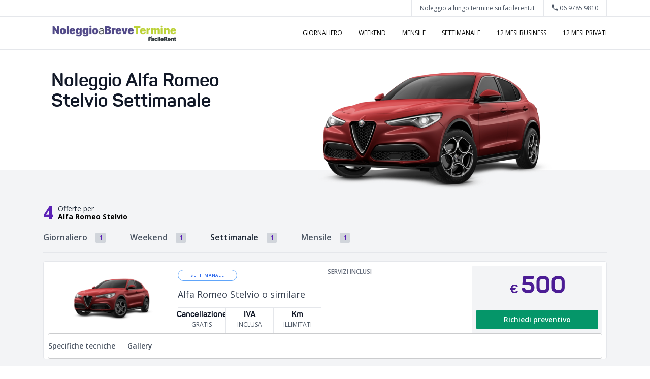

--- FILE ---
content_type: text/html; charset=UTF-8
request_url: https://www.noleggioabrevetermine.it/noleggio-breve-termine-alfa-romeo-stelvio-settimanale-nbt-27
body_size: 6531
content:
<!DOCTYPE html>
<html lang="it">

<head>
    <meta charset="UTF-8">
    <meta name="viewport" content="width=device-width, initial-scale=1.0">
    <meta http-equiv="X-UA-Compatible" content="ie=edge">
    <title>Noleggio Settimanale Alfa Romeo Stelvio  - NBT</title>
    <meta name="description" content="Noleggio Alfa Romeo Stelvio Settimanale a 500.  richiedi un preventivo gratuito">
            <link rel="canonical" href="https://www.noleggioabrevetermine.it/noleggio-breve-termine-alfa-romeo-stelvio-settimanale-nbt-27" />            <meta property="og:title" content="Noleggio Settimanale Alfa Romeo Stelvio  - NBT">
        <meta property="og:description" content="Noleggio Alfa Romeo Stelvio Settimanale a 500.  richiedi un preventivo gratuito">
        <meta property="og:site_name" content="NBT Noleggio a breve termine">
        <meta property="og:image" content="https://www.facilerent.it/public/nlt/copertina-alfa-romeo-stelvio-1169-5-900x397.png">
        <meta property="og:image:width" content="900">
        <meta property="og:image:height" content="397">
        <meta property="og:url" content="https://www.noleggioabrevetermine.it/noleggio-breve-termine-alfa-romeo-stelvio-settimanale-nbt-27">
                    <link rel="stylesheet" href="https://www.noleggioabrevetermine.it/static/css/app.css">
    <link rel="apple-touch-icon" sizes="57x57" href="https://www.noleggioabrevetermine.it/static/favico/apple-icon-57x57.png">
	<link rel="apple-touch-icon" sizes="60x60" href="https://www.noleggioabrevetermine.it/static/favico/apple-icon-60x60.png">
	<link rel="apple-touch-icon" sizes="72x72" href="https://www.noleggioabrevetermine.it/static/favico/apple-icon-72x72.png">
	<link rel="apple-touch-icon" sizes="76x76" href="https://www.noleggioabrevetermine.it/static/favico/apple-icon-76x76.png">
	<link rel="apple-touch-icon" sizes="114x114" href="https://www.noleggioabrevetermine.it/static/favico/apple-icon-114x114.png">
	<link rel="apple-touch-icon" sizes="120x120" href="https://www.noleggioabrevetermine.it/static/favico/apple-icon-120x120.png">
	<link rel="apple-touch-icon" sizes="144x144" href="https://www.noleggioabrevetermine.it/static/favico/apple-icon-144x144.png">
	<link rel="apple-touch-icon" sizes="152x152" href="https://www.noleggioabrevetermine.it/static/favico/apple-icon-152x152.png">
	<link rel="apple-touch-icon" sizes="180x180" href="https://www.noleggioabrevetermine.it/static/favico/apple-icon-180x180.png">
	<link rel="icon" type="image/png" sizes="192x192"  href="https://www.noleggioabrevetermine.it/static/favico/android-icon-192x192.png">
	<link rel="icon" type="image/png" sizes="32x32" href="https://www.noleggioabrevetermine.it/static/favico/favicon-32x32.png">
	<link rel="icon" type="image/png" sizes="96x96" href="https://www.noleggioabrevetermine.it/static/favico/favicon-96x96.png">
	<link rel="icon" type="image/png" sizes="16x16" href="https://www.noleggioabrevetermine.it/static/favico/favicon-16x16.png">
	<link rel="manifest" href="https://www.noleggioabrevetermine.it/static/favico/manifest.json">
	<meta name="msapplication-TileColor" content="#ffffff">
	<meta name="msapplication-TileImage" content="/ms-icon-144x144.png">
	<meta name="theme-color" content="#ffffff">

    
         <script src="https://www.noleggioabrevetermine.it/static/js/jquery.min.js"></script>
     <script src="https://www.noleggioabrevetermine.it/static/js/app_old.js"></script>
   <link rel="stylesheet" href="https://www.noleggioabrevetermine.it/static/css/main.min.css">
   <link rel="stylesheet" href="https://www.noleggioabrevetermine.it/static/css/main2.min.css">
    <script type="text/javascript">
var _iub = _iub || [];
_iub.csConfiguration = {"consentOnContinuedBrowsing":false,"whitelabel":false,"lang":"it","siteId":2269517,"cookiePolicyId":64335814,"cookiePolicyUrl":"https://www.facilerent.it/privacy", "banner":{ "acceptButtonDisplay":true,"customizeButtonDisplay":true,"position":"float-top-center" }};
</script>
<script type="text/javascript" src="//cdn.iubenda.com/cs/iubenda_cs.js" charset="UTF-8" async></script>
</head>

<body>
   

    <header class="fixed w-full md:static border-b border-gray-200 bg-white z-50">

    <div class=" border-b border-color-gray-300 hidden md:block">
    <div class="container px-4 mx-auto flex">
       
        <div class="ml-auto">
	        <ul class="flex items-center">
		        <li><a href="https://www.facilerent.it/" class="inline-block py-2 px-4 border-l border-r text-xs text-gray-600 hover:bg-gray-100" title="Noleggio a lungo termine">Noleggio a lungo termine su facilerent.it</a></li>
       
	
            <li><a href="tel:0697859810" class="inline-block py-2 px-4 border-l border-r text-xs text-gray-600 hover:bg-gray-100">
                    <i class="fr-icon-phone"></i>
                    <span>06 9785 9810</span>
                </a></li>
	
        
        </ul>
        </div>
    </div>
</div>
    <div class="container mx-auto px-4  h-16 flex items-center  ">
        <div class="block mr-4 md:hidden">
    <button id="hambunger-button" class="relative z-40 z-50 flex items-center justify-center w-6 h-4 p-0 overflow-hidden focus:outline-none ">
        <span class="absolute top-0 block w-full transition duration-200 transform bg-gray-900 h-2px roudend ease "></span>
        <span class="block w-full transition duration-200 transform bg-gray-900 h-2px roudend ease "></span>
        <span class="absolute bottom-0 block w-full transition duration-200 transform bg-gray-900 h-2px roudend ease "></span>
        <span class="absolute block w-5 transition duration-200 delay-200 origin-center transform rotate-45 -translate-x-full -translate-y-8 bg-gray-900 h-2px roudend ease"></span>
        <span class="absolute block w-5 transition duration-200 delay-300 origin-center transform -rotate-45 translate-x-full -translate-y-8 bg-gray-900 h-2px roudend ease"></span>
    </button>
    <div class="fixed top-0 left-0 z-40 hidden w-full h-full bg-gray-300">Menu Mobile Content</div>
</div>
<div id="mobile-menu" class="fixed inset-0 z-50 w-full h-full px-4 transition transform -translate-x-full bg-white duration-0 md:hidden">
    <div class="flex items-center justify-between h-16">
        <button id="go-back-button" class="text-gray-600 opacity-0 pointer-events-none">
            <svg class="w-6 fill-current" viewBox="0 0 269 185" fill="none" xmlns="http://www.w3.org/2000/svg">
                <path d="M3.6615 101.339L83.6615 181.339C88.5425 186.22 96.4585 186.22 101.339 181.339C106.221 176.457 106.221 168.543 101.339 163.661L42.6785 105L256.332 105C263.235 105 268.832 99.403 268.832 92.5C268.832 85.598 263.235 80 256.332 80L42.6785 80L101.337 21.339C106.219 16.457 106.219 8.543 101.337 3.661C98.8975 1.222 95.6975 0 92.4985 0C89.2995 0 86.1005 1.222 83.6595 3.661L3.6615 83.661C-1.2205 88.543 -1.2205 96.457 3.6615 101.339Z" />
            </svg>
        </button>
        <span id="current-menu-position" class="ml-auto">
        <a  href="https://www.noleggioabrevetermine.it/" title="FacileRent">
        <img width="280" height="50" src="https://www.noleggioabrevetermine.it/static/images/nbt-logo.svg" alt="Noleggio a breve termine - facileRent">
        </a>
        </span>
        <button id="close-menu-button" class="ml-auto text-gray-600">
            <svg class="w-4 fill-current" viewBox="0 0 242 241" fill="none" xmlns="http://www.w3.org/2000/svg">
                <path d="M138.138 120.619L237.256 22.043C242.008 17.339 242.008 9.724 237.256 5.032C232.516 0.328 224.817 0.328 220.077 5.032L121.044 103.524L21.095 3.564C16.355 -1.188 8.656 -1.188 3.916 3.564C-0.824 8.328 -0.824 16.039 3.916 20.791L103.792 120.679L3.555 220.362C-1.185 225.066 -1.185 232.681 3.555 237.373C8.295 242.077 15.994 242.077 20.734 237.373L120.886 137.774L220.437 237.337C225.177 242.089 232.876 242.089 237.616 237.337C242.356 232.573 242.356 224.862 237.616 220.11L138.138 120.619Z" />
            </svg>
        </button>
    </div>
    <div>
        <ul class="text-gray-700 ">
	        
           
            <li class="has-child-on-side">
                <a href="javascript:void(0)" class="flex items-center justify-between py-6 font-semibold text-gray-700 uppercase border-b text-md" data-label="Noleggio breve termine">
                    Noleggio breve termine 
                    <svg class="w-2 fill-current" viewBox="0 0 258 452" fill="none" xmlns="http://www.w3.org/2000/svg">
                        <path d="M248.441 248.292L54.154 442.573C41.795 454.938 21.757 454.938 9.404 442.573C-2.95 430.219 -2.95 410.182 9.404 397.829L181.318 225.92L9.40899 54.017C-2.94501 41.658 -2.94501 21.623 9.40899 9.269C21.763 -3.09 41.8 -3.09 54.159 9.269L248.446 203.553C254.623 209.733 257.708 217.824 257.708 225.919C257.708 234.018 254.617 242.115 248.441 248.292Z" />
                    </svg>
                </a>
                <div class="fixed inset-0 w-full h-auto px-4 mt-16 overflow-y-auto transition duration-300 transform -translate-x-full bg-white is-child-on-side">
                    <ul class="pb-4 mb-4 text-gray-700">
                                                
                            <li><a title="Noleggio Breve Termine Tariffe Giornaliero" class="block p-2 rounded-sm hover:bg-gray-100 text-md" href="https://www.noleggioabrevetermine.it/promo-noleggio-breve-termine-noleggio-al-giorno">Giornaliero</a></li>
                       
                                            
                            <li><a title="Noleggio Breve Termine Tariffe Weekend" class="block p-2 rounded-sm hover:bg-gray-100 text-md" href="https://www.noleggioabrevetermine.it/promo-noleggio-breve-termine-noleggio-weekend">Weekend</a></li>
                       
                                            
                            <li><a title="Noleggio Breve Termine Tariffe Mensile" class="block p-2 rounded-sm hover:bg-gray-100 text-md" href="https://www.noleggioabrevetermine.it/promo-noleggio-breve-termine-noleggio-mensile">Mensile</a></li>
                       
                                            
                            <li><a title="Noleggio Breve Termine Tariffe Settimanale" class="block p-2 rounded-sm hover:bg-gray-100 text-md" href="https://www.noleggioabrevetermine.it/promo-noleggio-breve-termine-settimanale">Settimanale</a></li>
                       
                                            
                            <li><a title="Noleggio Breve Termine Tariffe 12 mesi" class="block p-2 rounded-sm hover:bg-gray-100 text-md" href="https://www.noleggioabrevetermine.it/promo-noleggio-breve-termine-noleggio-dodici-mesi">12 mesi</a></li>
                       
                                            
                            <li><a title="Noleggio Breve Termine Tariffe 12 mesi privati" class="block p-2 rounded-sm hover:bg-gray-100 text-md" href="https://www.noleggioabrevetermine.it/promo-noleggio-breve-termine-noleggio-12-mesi-privati">12 mesi privati</a></li>
                       
                                           
                    </ul>
                </div>
            </li>
            
		            
            
        </ul>
    </div>
</div>        <a  href="https://www.noleggioabrevetermine.it/" title="FacileRent">
<img width="280" height="50" src="https://www.noleggioabrevetermine.it/static/images/nbt-logo.svg" alt="Noleggio a breve termine - facileRent">
</a>
        <div class="hidden md:flex md:items-center h-full ml-auto">
            

<nav class="h-full ">
    <ul class="flex items-center h-full">
        
        
                           
               
                            <li class="h-full ml-8 hoverable"><a title="Noleggio Breve Termine Tariffe Giornaliero" class="relative flex items-center h-full text-xs font-medium uppercase" href="https://www.noleggioabrevetermine.it/promo-noleggio-breve-termine-noleggio-al-giorno">Giornaliero</a></li>
                        
                            <li class="h-full ml-8 hoverable"><a title="Noleggio Breve Termine Tariffe Weekend" class="relative flex items-center h-full text-xs font-medium uppercase" href="https://www.noleggioabrevetermine.it/promo-noleggio-breve-termine-noleggio-weekend">Weekend</a></li>
                        
                            <li class="h-full ml-8 hoverable"><a title="Noleggio Breve Termine Tariffe Mensile" class="relative flex items-center h-full text-xs font-medium uppercase" href="https://www.noleggioabrevetermine.it/promo-noleggio-breve-termine-noleggio-mensile">Mensile</a></li>
                        
                            <li class="h-full ml-8 hoverable"><a title="Noleggio Breve Termine Tariffe Settimanale" class="relative flex items-center h-full text-xs font-medium uppercase" href="https://www.noleggioabrevetermine.it/promo-noleggio-breve-termine-settimanale">Settimanale</a></li>
                             <li class="h-full ml-8 hoverable"><a title="Noleggio Medio Termine" class="relative flex items-center h-full text-xs font-medium uppercase" href="https://www.noleggioabrevetermine.it/noleggio-medio-termine">12 mesi Business</a></li>
                    
                          
                            <li class="h-full ml-8 hoverable"><a title="Noleggio Medio Termine Privati" class="relative flex items-center h-full text-xs font-medium uppercase" href="https://www.noleggioabrevetermine.it/noleggio-medio-termine-privati">12 mesi Privati</a></li>
                       
                               
        </li>
        
    </ul>


</nav>

        </div>

            </div>

    <div id="search-bar-container" class="container mx-auto px-16 h-0 overflow-hidden transition-all ease duration-700">
    <div class="relative flex items-center">
        
        <form action="https://www.noleggioabrevetermine.it/search/s" class="block flex-1" method="get">
            <input type="text" name="search" id="search-bar" placeholder="Cerca ..." class="w-full p-4 pl-8 rounded bg-gray-100 focus:outline-none border-white focus:bg-gray-100">
        </form>

    </div>
    <div id="search-window" class="hidden absolute left-0 mt-2 w-full z-40 ">
    <div class="container mx-auto px-4">
        <div class="p-4 md:p-6 rounded bg-white overflow-auto shadow-xl border">

            <div id="brands-block" class="mb-4">
                <span class="flex items-center uppercase text-xs text-gray-700 font-medium mb-3">Brand <span class="block w-full h-px ml-2 bg-gray-100"></span></span>
                <div id="brands-found">
                    <div class="flex flex-wrap w-full">
                        <span class="skeleton-loader block relative mr-3 w-8 h-8 bg-gray-100 rounded-full overflow-hidden">
                            <span class="skeleton-loader-gradient block absolute top-0 w-1/2 h-full bg-gradient-r-skeleton"></span>
                        </span>
                        <span class="skeleton-loader block relative mr-3 w-8 h-8 bg-gray-100 rounded-full overflow-hidden">
                            <span class="skeleton-loader-gradient block absolute top-0 w-1/2 h-full bg-gradient-r-skeleton"></span>
                        </span>
                        <span class="skeleton-loader block relative mr-3 w-8 h-8 bg-gray-100 rounded-full overflow-hidden">
                            <span class="skeleton-loader-gradient block absolute top-0 w-1/2 h-full bg-gradient-r-skeleton"></span>
                        </span>
                    </div>

                </div>
            </div>
            <div id="cars-block">
                <span class="flex items-center  uppercase text-xs text-gray-700 font-medium mb-4">Auto <span class="block w-full h-px ml-2 bg-gray-100"></span></span>
                <div id="cars-found">
                    <div class="flex items-center">
                        <div>
                            <span class="skeleton-loader block relative mr-3 w-20 h-20 bg-gray-100 rounded overflow-hidden">
                                <span class="skeleton-loader-gradient block absolute top-0 w-1/2 h-full bg-gradient-r-skeleton"></span>
                            </span>
                        </div>
                        <div>
                            <span class="skeleton-loader block relative mb-3 w-56  h-5 bg-gray-300 rounded overflow-hidden">
                                <span class="skeleton-loader-gradient block absolute top-0 w-1/2 h-full bg-gradient-r-skeleton"></span>
                            </span>
                            <span class="skeleton-loader block relative mr-3 w-40 h-3 bg-gray-100 rounded overflow-hidden">
                                <span class="skeleton-loader-gradient block absolute top-0 w-1/2 h-full bg-gradient-r-skeleton"></span>
                            </span>
                        </div>
                    </div>
                </div>
            </div>
            <div id="suggestion-block" class="hidden">
                <span class="flex items-center uppercase text-xs text-gray-700 font-medium mb-4"><span class="w-32">Forse cercavi </span><span class="block w-full h-px ml-2 bg-gray-100"></span></span>
                <div id="suggestion-found"></div>
            </div>



            <a href="" title="title" id="view-all-cars" class="hidden block mt-2 p-2 bg-gray-100 rounded text-center text-gray-600 hover:bg-gray-100 hover:text-gray-800">Vedi tutte le Auto</a>
        </div>
    </div>
</div></div>
</header>    <main class="pt-16 md:pt-0">
        <section class="mt-4 relative">
    <div class="container mx-auto relative z-10">
        <div class="md:flex px-4">
            <div class="w-full md:w-2/5">
                <h1 class="font-bold font-heading text-gray-900 text-2xl md:text-4xl mb-4 leading-tight">Noleggio Alfa Romeo Stelvio Settimanale</h1>
                <p class=" text-gray-600 text-sm leading-6"></p>
            </div>
            <div class="w-full h-auto  md:w-3/5 md:flex justify-center p-0 md:p-0">
                                                                            <picture>
                                                                            <source media="(max-width: 256px)" srcset="https://www.facilerent.it/public/nlt/webp/copertina-alfa-romeo-stelvio-1169-5-256x120.webp" type="image/webp">
                                        <source media="(max-width: 256px)" srcset="https://www.facilerent.it/public/nlt/copertina-alfa-romeo-stelvio-1169-5-256x120.png">

                                                                                                                <source media="(max-width: 760px)" srcset="https://www.facilerent.it/public/nlt/webp/copertina-alfa-romeo-stelvio-1169-5-345x152.webp" type="image/webp">
                                        <source media="(max-width: 760px)" srcset="https://www.facilerent.it/public/nlt/copertina-alfa-romeo-stelvio-1169-5-345x152.png">
                                                                                                                <source media="(max-width: 991px)" srcset="https://www.facilerent.it/public/nlt/webp/copertina-alfa-romeo-stelvio-1169-5-500x220.webp" type="image/webp">
                                        <source media="(max-width: 991px)" srcset="https://www.facilerent.it/public/nlt/copertina-alfa-romeo-stelvio-1169-5-500x220.png">
                                                                        <img src="https://www.facilerent.it/public/nlt/copertina-alfa-romeo-stelvio-1169-5-900x397.png" alt="Alfa Romeo Stelvio img-0" class="show-image" srcset="https://www.facilerent.it/public/nlt/copertina-alfa-romeo-stelvio-1169-5-345x152.png 345w,https://www.facilerent.it/public/nlt/copertina-alfa-romeo-stelvio-1169-5-500x220.png 500w,https://www.facilerent.it/public/nlt/copertina-alfa-romeo-stelvio-1169-5-900x397.png 738w,https://www.facilerent.it/public/nlt/copertina-alfa-romeo-stelvio-1169-5-900x397.png 900w">
                                </picture>
                                                                                                    
                </div>
        </div>
    </div>
    <div class="absolute w-full h-16 z-1 bottom-0 transform bg-gray-100 "></div>
</section><section class="bg-gray-100 pb-8">
    <div class="container mx-auto px-4">
        <div class="flex items-center">
            <div class="text-4xl font-bold text-purple-800">4</div>
            <div class="text-sm ml-2  md:mt-0 leading-4 font-bold">
                <span class="block font-normal text-gray-800">Offerte per </span>
                Alfa Romeo Stelvio            </div>
        </div>
        <div class="border-b mb-4">
            <ul class="scrollable-tabs flex overflow-x-auto scrollbar-hidden">
                                                            <li class="scrollable-tab flex-shrink-0 mr-4 md:mr-12" data-active="" data-value="bt">
                            <a href="https://www.noleggioabrevetermine.it/noleggio-breve-termine-alfa-romeo-stelvio-giornaliero-nbt-19" class="flex items-center py-4 border-b border-transparent text-gray-600 font-semibold focus:outline-none">
                                <span>Giornaliero</span>
                                <span class="flex items-center justify-center ml-4 rounded-sm w-5 h-5 bg-gray-300 text-xs text-purple-800">1</span>
                            </a>
                        </li>
                                                                                <li class="scrollable-tab flex-shrink-0 mr-4 md:mr-12" data-active="" data-value="bt">
                            <a href="https://www.noleggioabrevetermine.it/noleggio-breve-termine-alfa-romeo-stelvio-weekend-nbt-20" class="flex items-center py-4 border-b border-transparent text-gray-600 font-semibold focus:outline-none">
                                <span>Weekend</span>
                                <span class="flex items-center justify-center ml-4 rounded-sm w-5 h-5 bg-gray-300 text-xs text-purple-800">1</span>
                            </a>
                        </li>
                                                                                <li class="scrollable-tab flex-shrink-0 mr-4 md:mr-12" data-active="true" data-value="bt">
                            <a href="https://www.noleggioabrevetermine.it/noleggio-breve-termine-alfa-romeo-stelvio-settimanale-nbt-27" class="flex items-center py-4 border-b border-purple-800 text-gray-800 font-semibold focus:outline-none">
                                <span>Settimanale</span>
                                <span class="flex items-center justify-center ml-4 rounded-sm w-5 h-5 bg-gray-300 text-xs text-purple-800">1</span>
                            </a>
                        </li>
                                                                                <li class="scrollable-tab flex-shrink-0 mr-4 md:mr-12" data-active="" data-value="bt">
                            <a href="https://www.noleggioabrevetermine.it/noleggio-breve-termine-alfa-romeo-stelvio-mensile-nbt-21" class="flex items-center py-4 border-b border-transparent text-gray-600 font-semibold focus:outline-none">
                                <span>Mensile</span>
                                <span class="flex items-center justify-center ml-4 rounded-sm w-5 h-5 bg-gray-300 text-xs text-purple-800">1</span>
                            </a>
                        </li>
                                                </ul>
        </div>
        <div id="lista-promo-modello">
                <div class="hidden md:block border bg-white rounded p-2 pb-0 mb-4">
        <div class="flex ">
            <div class="relative w-64 p-4 border-b">
                                    <img class="w-64" src="https://www.facilerent.it/public/nlt/copertina-alfa-romeo-stelvio-1169-5-900x397.png" alt="Alfa Romeo Stelvio">
                            </div>
            <div class="flex-1 flex border-b mr-4">
                <div class="w-1/2 flex flex-col mt-2">
                    <div class="h-full flex flex-col items-start justify-start">
                        <a href="#" title="title" class="inline-block border border-blue-400 hover:bg-blue-400 rounded-full px-6 py-1 text-2xs text-blue-600 hover:text-white font-semibold uppercase tracking-widest">Settimanale</a>
                        <span class="block w-11/12 py-3 text-lg text-gray-700 truncate">Alfa Romeo Stelvio o similare</span>
                    </div>
                    <div class="h-full flex flex-col justify-end">
                        <div class="border-t flex-1 flex ">
                            <div class="w-full flex">
                                <div class="w-1/3 text-center flex flex-col">
                                    <span class="flex-1 flex items-center justify-center text-1xl text-gray-900 font-heading font-bold ">Cancellazione</span>
                                    <span class="mb-2 text-xs uppercase text-gray-600">Gratis</span>
                                </div>
                                <div class="w-1/3 text-center flex flex-col border-l">
                                    <span class="flex-1 flex items-center justify-center text-1xl text-gray-900 font-heading font-bold ">IVA</span>
                                    <span class="mb-2 text-xs uppercase text-gray-600">Inclusa</span>
                                </div>
                                <div class="w-1/3 text-center flex flex-col border-l">
	                                <span class="flex-1 flex items-center justify-center text-1xl text-gray-900 font-heading font-bold ">Km</span>
                                    <span class="mb-2 text-xs uppercase text-gray-600">Illimitati</span>
                                    
                                </div>
                            </div>
                        </div>
                    </div>
                </div>
                <div class="w-1/2 border-l px-3">
                    <span class="block mb-3 pt-1 text-xs text-gray-500 font-semibold uppercase">Servizi inclusi</span>
                    <ul class="flex flex-wrap">
                                            </ul>
                </div>
            </div>
            <div class="bg-gray-100 p-2 pt-0  w-64 rounded-sm flex flex-col justify-between">
                <div class="flex items-center justify-center w-full h-full">
                    <div class="text-right">
                        <span class="text-2xl font-bold font-heading text-purple-900">€</span>
                        <span class="text-5xl text-purple-900 font-heading font-bold">500</span>
                    </div>
                </div>
                <a href="javascript:void(0)" class="open-modal m-t-12 h-16 w-full bg-green-600 text-white rounded-sm flex items-center justify-center text-sm font-semibold hover:bg-green-700" nofollow>Richiedi preventivo</a>
            </div>
        </div>
        <div class="tabs">
            <div class="flex" role="tablist" aria-label="Approfondimenti promo">
                <button class="block h-12 mr-6 text-sm text-gray-600 hover:text-gray-800 font-semibold focus:outline-none focus:text-blue-700" role="tab" aria-selected="false" aria-controls="specifiche-27" data-content="27-specifiche">Specifiche tecniche</button>
                <button class="block h-12 mr-6 text-sm text-gray-600 hover:text-gray-800 font-semibold focus:outline-none focus:text-blue-700" role="tab" aria-selected="false" aria-controls="gallery-27" data-content="27-gallery">Gallery</button>
            </div>
            <div class="">
                <div id="dettagli-27" class="border-t py-5 focus:outline-none" role="tabpanel" tabindex="0" aria-labelledby="tab-details" data-content="27-dettagli" hidden>
                    <div class="p-2">
                        <span class="skeleton-loader block relative mb-6 w-64 h-6 bg-gray-300 rounded overflow-hidden "><span class="skeleton-loader-gradient block absolute top-0 w-1/2 h-6 bg-gradient-r-skeleton"></span></span>
                        <span class="skeleton-loader block relative mb-4 w-full h-3 bg-gray-100 rounded overflow-hidden"><span class="skeleton-loader-gradient block absolute top-0 w-1/2 h-4 bg-gradient-r-skeleton"></span></span>
                        <span class="skeleton-loader block relative mb-4 w-full h-3 bg-gray-100 rounded overflow-hidden"><span class="skeleton-loader-gradient block absolute top-0 w-1/2 h-4 bg-gradient-r-skeleton"></span></span>
                        <span class="skeleton-loader block relative mb-4 w-full h-3 bg-gray-100 rounded overflow-hidden"><span class="skeleton-loader-gradient block absolute top-0 w-1/2 h-4 bg-gradient-r-skeleton"></span></span>
                        <span class="skeleton-loader block relative w-3/5 h-3 bg-gray-100 rounded overflow-hidden"><span class="skeleton-loader-gradient block absolute top-0 w-1/2 h-4 bg-gradient-r-skeleton"></span></span>
                    </div>
                </div>
                <div id="specifiche-27" class="border-t py-5 focus:outline-none" role="tabpanel" tabindex="0" aria-labelledby="tab-technical-specifications" data-content="27-specifiche" hidden>
                    <div class="flex">
                        <div class="w-1/2 px-2">
                            <span class="skeleton-loader block relative mb-6 w-64 h-6 bg-gray-300 rounded overflow-hidden "><span class="skeleton-loader-gradient block absolute top-0 w-1/2 h-6 bg-gradient-r-skeleton"></span></span>
                            <span class="skeleton-loader block relative mb-4 w-full h-3 bg-gray-100 rounded overflow-hidden"><span class="skeleton-loader-gradient block absolute top-0 w-1/2 h-4 bg-gradient-r-skeleton"></span></span>
                            <span class="skeleton-loader block relative mb-4 w-full h-3 bg-gray-100 rounded overflow-hidden"><span class="skeleton-loader-gradient block absolute top-0 w-1/2 h-4 bg-gradient-r-skeleton"></span></span>
                            <span class="skeleton-loader block relative mb-4 w-full h-3 bg-gray-100 rounded overflow-hidden"><span class="skeleton-loader-gradient block absolute top-0 w-1/2 h-4 bg-gradient-r-skeleton"></span></span>
                            <span class="skeleton-loader block relative w-3/5 h-3 bg-gray-100 rounded overflow-hidden"><span class="skeleton-loader-gradient block absolute top-0 w-1/2 h-4 bg-gradient-r-skeleton"></span></span>
                        </div>
                        <div class="w-1/2 px-2">
                            <span class="skeleton-loader block relative mb-6 w-64 h-6 bg-gray-300 rounded overflow-hidden "><span class="skeleton-loader-gradient block absolute top-0 w-1/2 h-6 bg-gradient-r-skeleton"></span></span>
                            <span class="skeleton-loader block relative mb-4 w-full h-3 bg-gray-100 rounded overflow-hidden"><span class="skeleton-loader-gradient block absolute top-0 w-1/2 h-4 bg-gradient-r-skeleton"></span></span>
                            <span class="skeleton-loader block relative mb-4 w-full h-3 bg-gray-100 rounded overflow-hidden"><span class="skeleton-loader-gradient block absolute top-0 w-1/2 h-4 bg-gradient-r-skeleton"></span></span>
                            <span class="skeleton-loader block relative mb-4 w-full h-3 bg-gray-100 rounded overflow-hidden"><span class="skeleton-loader-gradient block absolute top-0 w-1/2 h-4 bg-gradient-r-skeleton"></span></span>
                            <span class="skeleton-loader block relative w-3/5 h-3 bg-gray-100 rounded overflow-hidden"><span class="skeleton-loader-gradient block absolute top-0 w-1/2 h-4 bg-gradient-r-skeleton"></span></span>
                        </div>
                    </div>

                </div>
                <div id="gallery-27" role="tabpanel" class="border-t py-5 focus:outline-none" tabindex="0" aria-labelledby="tab-gallery" data-content="27-gallery" hidden>
                    <div class="flex flex-wrap w-full px-2">
                        <span class="skeleton-loader relative mr-3 w-40 h-40 bg-gray-100 rounded overflow-hidden"><span class="skeleton-loader-gradient block absolute top-0 w-1/2 h-full bg-gradient-r-skeleton"></span></span>
                        <span class="skeleton-loader relative mr-3 w-40 h-40 bg-gray-100 rounded overflow-hidden"><span class="skeleton-loader-gradient block absolute top-0 w-1/2 h-full bg-gradient-r-skeleton"></span></span>
                        <span class="skeleton-loader relative mr-3 w-40 h-40 bg-gray-100 rounded overflow-hidden"><span class="skeleton-loader-gradient block absolute top-0 w-1/2 h-full bg-gradient-r-skeleton"></span></span>
                        <span class="skeleton-loader relative mr-3 w-40 h-40 bg-gray-100 rounded overflow-hidden"><span class="skeleton-loader-gradient block absolute top-0 w-1/2 h-full bg-gradient-r-skeleton"></span></span>
                        <span class="skeleton-loader relative mr-3 w-40 h-40 bg-gray-100 rounded overflow-hidden"><span class="skeleton-loader-gradient block absolute top-0 w-1/2 h-full bg-gradient-r-skeleton"></span></span>
                        <span class="skeleton-loader relative mr-3 w-40 h-40 bg-gray-100 rounded overflow-hidden"><span class="skeleton-loader-gradient block absolute top-0 w-1/2 h-full bg-gradient-r-skeleton"></span></span>
                        <span class="skeleton-loader relative mr-3 w-40 h-40 bg-gray-100 rounded overflow-hidden"><span class="skeleton-loader-gradient block absolute top-0 w-1/2 h-full bg-gradient-r-skeleton"></span></span>
                    </div>

                </div>

            </div>
        </div>
    </div>                <div class="md:hidden border bg-white rounded p-2 pb-0 mb-4">
        <div class="flex mb-2">
            <div class="w-8/12 flex flex-col h-18 justify-between">
                <div class="flex w-full mt-1 items-center">
                    
                    <span class="inline-block border border-blue-400 hover:bg-blue-400 rounded-full px-6 py-1 text-2xs text-blue-600 hover:text-white font-semibold uppercase tracking-widest">Settimanale</span>
                </div>
                <span class="block w-full mb-1 text-lg text-gray-700 truncate overflow-hidden">Alfa Romeo Stelvio</span>
            </div>
            <div class="w-4/12 flex items-center justify-center bg-gray-100 rounded">
                <div class="text-right py-2">
                    <span class="text-xl font-bold font-heading text-purple-900">€</span>
                    <span class="text-3xl text-purple-900 font-heading font-bold">500</span>
                </div>

            </div>
        </div>
        <div class="w-full border-t border-b  flex">
            <div class="w-1/3 text-center flex flex-col">
                <span class="flex-1 flex items-center justify-center text-1xl text-gray-900 font-heading font-bold ">Cancellazione</span>
                <span class="mb-2 text-xs uppercase text-gray-600">Gratis</span>
            </div>
            <div class="w-1/3 text-center flex flex-col border-l">
                <span class="flex-1 flex items-center justify-center text-1xl text-gray-900 font-heading font-bold ">IVA</span>
                <span class="mb-2 text-xs uppercase text-gray-600">Inclusa</span>
            </div>
            <div class="w-1/3 text-center flex flex-col border-l">
                <span class="flex-1 flex items-center justify-center text-1xl text-gray-900 font-heading font-bold ">Km</span>
                <span class="mb-2 text-xs uppercase text-gray-600">Illimitati</span>
            </div>
        </div>
        <div class="border-b px-3">
            <span class="block mb-3 pt-1 text-xs text-gray-500 font-semibold uppercase">Servizi inclusi</span>
            <ul class="flex flex-wrap">
                            </ul>
        </div>
        <div class="flex py-2">
            <button class="show-promo-details-modal block mr-auto text-sm text-gray-600 hover:text-gray-800 font-semibold focus:outline-none focus:text-blue-700" data-promo="27">Dettagli Promo</button>
                <a href="javascript:void(0)" class="btn open-modal m-t-12 block px-8 py-3 text-xs ml-4 bg-blue-500 text-white rounded font-semibold focus:outline-none focus:text-blue-700" nofollow>Richiedi preventivo</a>                   

        </div>
    </div>

    <div class="promo-details-modal fixed inset-0 z-50 w-full  bg-white transform -translate-x-full transition ease duration-0 overflow-y-auto" data-promo="27">

        <button id="close-promo-details-modal" class="close-promo-details-modal flex items-center ml-4 mt-4 mb-4 mr-auto text-sm text-gray-600 hover:text-gray-800 font-semibold focus:outline-none focus:text-blue-700">
            <svg class="w-2 fill-current transform -rotate-180 mr-2" viewBox="0 0 258 452" fill="none" xmlns="http://www.w3.org/2000/svg">
                <path d="M248.441 248.292L54.154 442.573C41.795 454.938 21.757 454.938 9.404 442.573C-2.95 430.219 -2.95 410.182 9.404 397.829L181.318 225.92L9.40899 54.017C-2.94501 41.658 -2.94501 21.623 9.40899 9.269C21.763 -3.09 41.8 -3.09 54.159 9.269L248.446 203.553C254.623 209.733 257.708 217.824 257.708 225.919C257.708 234.018 254.617 242.115 248.441 248.292Z" />
            </svg>
            <span>Indietro</span>

        </button>
        <div class="px-4">
            <a href="#" title="title" class="inline-block mb-4 border border-blue-400 hover:bg-blue-400 rounded-full px-6 py-1 text-2xs text-blue-600 hover:text-white font-semibold uppercase tracking-widest">Settimanale</a>
            <span class="block text-lg font-semibold text-gray-900 ">Alfa Romeo Stelvio</span>

            <div class="tabs">
                <div class="flex" role="tablist" aria-label="Approfondimenti promo">
                    <button class="block h-12 mr-6 text-xs text-gray-600 hover:text-gray-800 font-semibold focus:outline-none focus:text-blue-700" role="tab" aria-selected="false" aria-controls="specifiche-27" data-content="27-specifiche">Specifiche tecniche</button>
                    <button class="block h-12 text-xs text-gray-600 hover:text-gray-800 font-semibold focus:outline-none focus:text-blue-700" role="tab" aria-selected="false" aria-controls="gallery-27" data-content="27-gallery">Gallery</button>
                </div>
                <div class="">
                    <div id="dettagli-27" class="border-t py-5 focus:outline-none" role="tabpanel" tabindex="0" aria-labelledby="tab-details" data-content="27-dettagli" hidden>
                        <div class="p-2">
                            <span class="skeleton-loader block relative mb-6 w-64 h-6 bg-gray-300 rounded overflow-hidden "><span class="skeleton-loader-gradient block absolute top-0 w-1/2 h-6 bg-gradient-r-skeleton"></span></span>
                            <span class="skeleton-loader block relative mb-4 w-full h-3 bg-gray-100 rounded overflow-hidden"><span class="skeleton-loader-gradient block absolute top-0 w-1/2 h-4 bg-gradient-r-skeleton"></span></span>
                            <span class="skeleton-loader block relative mb-4 w-full h-3 bg-gray-100 rounded overflow-hidden"><span class="skeleton-loader-gradient block absolute top-0 w-1/2 h-4 bg-gradient-r-skeleton"></span></span>
                            <span class="skeleton-loader block relative mb-4 w-full h-3 bg-gray-100 rounded overflow-hidden"><span class="skeleton-loader-gradient block absolute top-0 w-1/2 h-4 bg-gradient-r-skeleton"></span></span>
                            <span class="skeleton-loader block relative w-3/5 h-3 bg-gray-100 rounded overflow-hidden"><span class="skeleton-loader-gradient block absolute top-0 w-1/2 h-4 bg-gradient-r-skeleton"></span></span>
                        </div>
                    </div>
                    <div id="specifiche-27" class="border-t py-5 focus:outline-none" role="tabpanel" tabindex="0" aria-labelledby="tab-technical-specifications" data-content="27-specifiche" hidden>
                        <div class="flex">
                            <div class="w-1/2 px-2">
                                <span class="skeleton-loader block relative mb-6 w-64 h-6 bg-gray-300 rounded overflow-hidden "><span class="skeleton-loader-gradient block absolute top-0 w-1/2 h-6 bg-gradient-r-skeleton"></span></span>
                                <span class="skeleton-loader block relative mb-4 w-full h-3 bg-gray-100 rounded overflow-hidden"><span class="skeleton-loader-gradient block absolute top-0 w-1/2 h-4 bg-gradient-r-skeleton"></span></span>
                                <span class="skeleton-loader block relative mb-4 w-full h-3 bg-gray-100 rounded overflow-hidden"><span class="skeleton-loader-gradient block absolute top-0 w-1/2 h-4 bg-gradient-r-skeleton"></span></span>
                                <span class="skeleton-loader block relative mb-4 w-full h-3 bg-gray-100 rounded overflow-hidden"><span class="skeleton-loader-gradient block absolute top-0 w-1/2 h-4 bg-gradient-r-skeleton"></span></span>
                                <span class="skeleton-loader block relative w-3/5 h-3 bg-gray-100 rounded overflow-hidden"><span class="skeleton-loader-gradient block absolute top-0 w-1/2 h-4 bg-gradient-r-skeleton"></span></span>
                            </div>
                            <div class="w-1/2 px-2">
                                <span class="skeleton-loader block relative mb-6 w-64 h-6 bg-gray-300 rounded overflow-hidden "><span class="skeleton-loader-gradient block absolute top-0 w-1/2 h-6 bg-gradient-r-skeleton"></span></span>
                                <span class="skeleton-loader block relative mb-4 w-full h-3 bg-gray-100 rounded overflow-hidden"><span class="skeleton-loader-gradient block absolute top-0 w-1/2 h-4 bg-gradient-r-skeleton"></span></span>
                                <span class="skeleton-loader block relative mb-4 w-full h-3 bg-gray-100 rounded overflow-hidden"><span class="skeleton-loader-gradient block absolute top-0 w-1/2 h-4 bg-gradient-r-skeleton"></span></span>
                                <span class="skeleton-loader block relative mb-4 w-full h-3 bg-gray-100 rounded overflow-hidden"><span class="skeleton-loader-gradient block absolute top-0 w-1/2 h-4 bg-gradient-r-skeleton"></span></span>
                                <span class="skeleton-loader block relative w-3/5 h-3 bg-gray-100 rounded overflow-hidden"><span class="skeleton-loader-gradient block absolute top-0 w-1/2 h-4 bg-gradient-r-skeleton"></span></span>
                            </div>
                        </div>

                    </div>
                    <div id="gallery-27" role="tabpanel" class="border-t py-5 focus:outline-none" tabindex="0" aria-labelledby="tab-gallery" data-content="27-gallery" hidden>
                        <div class="flex flex-wrap w-full px-2">
                            <span class="skeleton-loader relative mr-3 w-40 h-40 bg-gray-100 rounded overflow-hidden"><span class="skeleton-loader-gradient block absolute top-0 w-1/2 h-full bg-gradient-r-skeleton"></span></span>
                            <span class="skeleton-loader relative mr-3 w-40 h-40 bg-gray-100 rounded overflow-hidden"><span class="skeleton-loader-gradient block absolute top-0 w-1/2 h-full bg-gradient-r-skeleton"></span></span>
                            <span class="skeleton-loader relative mr-3 w-40 h-40 bg-gray-100 rounded overflow-hidden"><span class="skeleton-loader-gradient block absolute top-0 w-1/2 h-full bg-gradient-r-skeleton"></span></span>
                            <span class="skeleton-loader relative mr-3 w-40 h-40 bg-gray-100 rounded overflow-hidden"><span class="skeleton-loader-gradient block absolute top-0 w-1/2 h-full bg-gradient-r-skeleton"></span></span>
                            <span class="skeleton-loader relative mr-3 w-40 h-40 bg-gray-100 rounded overflow-hidden"><span class="skeleton-loader-gradient block absolute top-0 w-1/2 h-full bg-gradient-r-skeleton"></span></span>
                            <span class="skeleton-loader relative mr-3 w-40 h-40 bg-gray-100 rounded overflow-hidden"><span class="skeleton-loader-gradient block absolute top-0 w-1/2 h-full bg-gradient-r-skeleton"></span></span>
                            <span class="skeleton-loader relative mr-3 w-40 h-40 bg-gray-100 rounded overflow-hidden"><span class="skeleton-loader-gradient block absolute top-0 w-1/2 h-full bg-gradient-r-skeleton"></span></span>
                        </div>

                    </div>

                </div>
            </div>
        </div>
    </div>
        </div>
    </div>
</section><div class="modal">
    <div class="modal-box">
        <div class="modal-box-header">
            <h2 class="medium text-bold m-t-0 m-b-8">Inserisci i dettagli del tuo noleggio.</h2>
            <p class="body">Invia le tue richieste. Un esperto del nostro team sarà pronto ad aiutarti a creare una soluzione che soddisfi al meglio le tue esigenze.</p>
        </div>
        <form action="https://www.noleggioabrevetermine.it/nbt/quote_add" method="post">
            <div class="field-group m-b-16 p-l-40 p-r-40">
                <div class="form-field 0">
                    <label for="nome">Giorno del ritiro</label>
                    <input type="date" name="from" id="from" placeholder="20/01/2026">
                </div>
                <div class="form-field ">
                    <label for="nome">Consegna</label>
                    <input type="date" name="to" id="to" placeholder="20/01/2026">
                </div>
            </div>

            <div class="field-group m-b-16 p-l-40 p-r-40">
                <div class="form-field">
                    <label for="punto-ritiro">Punto di ritiro</label>
                    <input type="text" name="punto-ritiro" id="punto-ritiro" placeholder="es. Sede Facilerent, Aeroporto, Stazione centrale">

                </div>
                <div class="form-field">
                    <label for="punto-riconsegna">Riconsegna</label>
                    <input type="text" name="punto-riconsegna" id="punto-riconsegna" placeholder="Lascia questo capo vuoto se uguale al punto di ritiro">

                </div>
            </div>
            <div class="modal-box-footer">
                <a href="javascript:void(0)" class="link close-modal" nofollow>Annulla</a>
                <input type="submit" value="Richiedi il preventivo" class="btn btn-secondary">

                <input type="hidden" name="modello" value="Alfa Romeo Stelvio" />
                 <input type="hidden" name="brand" value="Alfa Romeo" />
                 <input type="hidden" name="prezzo" value="500" />
                <input type="hidden" name="modello_id" value="5" />
                <input type="hidden" name="offerta_id" value="27" />
                <input type="hidden" name="promozione" value="Settimanale" />
            </div>

        </form>
    </div>
</div>    </main>
    <footer>
    
    <div class="flex items-center justify-between container mx-auto px-4 py-8">
        <a  href="https://www.noleggioabrevetermine.it/" title="FacileRent">
<img width="280" height="50" src="https://www.noleggioabrevetermine.it/static/images/nbt-logo.svg" alt="Noleggio a breve termine - facileRent">
</a>        
        
        <div class="flex">
            
            <ul class="flex items-center mb-4">
                <li class="mr-3"><a class="text-xl text-gray-600" title="facebook fan page" href="https://www.facebook.com/pages/Facilerent/328636010494" rel="nofollow"><i class="fr-icon-facebook2"></i> </a></a> </li>
                <li class="mr-3"><a class="text-xl text-gray-600" title="il canale youtube di FacileRent" href="https://www.youtube.com/user/facilerent" rel="nofollow"><i class="fr-icon-youtube"></i> </a> </li>
                <li class="mr-3"><a class="text-xl text-gray-600" title="La nostra pagina Linkedin" href="https://www.linkedin.com/company/facilerent/" rel="nofollow"><i class="fr-icon-linkedin"></i> </a> </li>
                <li class="mr-3"><a class="text-xl text-gray-600" title="Facilerent su Instragram" href="https://www.instagram.com/facile_rent/" rel="nofollow"><i class="fr-icon-instagram"></i> </a> </li>
            
            <li class="mr-3"<a target="_blank" alt="Opinioni FacileRent su Feedaty" rel="noopener" rel="nofollow" href="https://www.feedaty.com/feedaty/reviews/facilerent" class="block mb-4">
                <picture>
                    <source srcset="https://www.noleggioabrevetermine.it/static/images/feedaty-logo.webp" type="image/webp">
                    <source srcset="https://www.noleggioabrevetermine.it/static/images/feedaty-logo.png">
                    <img alt="Opinioni FacileRent su Feedaty" width="100" height="28" src="https://www.noleggioabrevetermine.it/static/images/feedaty-logo.png">
                </picture>
            </a></li>
        
            <li><a title="privacy policy" class="link" href="https://www.noleggioabrevetermine.it/privacy">Privacy</a></li>
            <li class="ml-4"><a title="Cookies policy" class="link" href="https://www.noleggioabrevetermine.it/cookies">Cookies</a></li>
                    </ul>
    </div>
</footer>
    

        
    
    <script src="https://www.noleggioabrevetermine.it/static/js/app.js"></script>
	<script type="text/javascript">
                	</script>
	<script type="text/javascript">
	dataLayer.push({
  'event': 'detail',
  'ecommerce': {
    'detail': {'products': [{
        'name': 'Alfa Romeo Stelvio',
        'id': 'nbt27',
        'price': '500',
        'brand': 'Alfa Romeo',
        'category': 'SUV',
        'variant': 'Settimanale'
       }]
     }
   }
,})</script>
<link id="icon-font-2"   rel="stylesheet" href="https://www.noleggioabrevetermine.it/static/fonts/facilerent-icons/style.css">
    
       
	
</body>

</html>

--- FILE ---
content_type: text/css
request_url: https://www.noleggioabrevetermine.it/static/css/main.min.css
body_size: 4484
content:
.btn{background-color:#CBCCCE;padding:12px 32px;-webkit-border-radius:4px;border-radius:4px;font-weight:bold;-webkit-transition:background-color .2s ease;-o-transition:background-color .2s ease;transition:background-color .2s ease;color:#3F464E}.btn:hover{background-color:#EDEEEE}button.btn{border:none}a.btn{display:inline-block;text-decoration:none}.btn-small{padding:8px 12px;font-size:14px;line-height:16px}.btn-full{width:100%}.btn-mobile-full{width:100%;text-align:center}@media screen and (min-width: 768px){.btn-mobile-full{width:auto}}.btn-primary{background-color:#5C4994;color:#FFF}.btn-primary:hover{background-color:#42356C}.btn-outline-primary{background:transparent;border:1px solid #5C4994;color:#5C4994}.btn-outline-primary:hover{background-color:#42356C;color:#fff}.btn-outline-white{background:transparent;border:1px solid  #FFF;color:#FFF}.btn-outline-white:hover{background-color:#42356C;color:#fff}.btn-secondary{background-color:#8FBF24;color:#FFF}.btn-secondary:hover{background-color:#607C2B}.is-btn-checkout{position:relative}.is-btn-checkout .checkout-notification-items{position:absolute;display:block;top:0;right:0;width:20px;height:20px;-webkit-transform:translate(50%, -50%);-ms-transform:translate(50%, -50%);transform:translate(50%, -50%);-webkit-border-radius:4px;border-radius:4px;border:1px solid #FFF;background-color:#2A2244;text-align:center;font-size:10px;line-height:18px;font-family:"Pnt",sans-serif}.link{color:#7A83BB;font-weight:600;font-size:12px}.link-icon{color:#3F464E;text-decoration:none}.card-tab-button{background-color:#fff;border:none;font-size:14px;color:#3F464E;font-family:"Pnt",sans-serif;padding:16px;-webkit-border-top-left-radius:4px;border-top-left-radius:4px;-webkit-border-top-right-radius:4px;border-top-right-radius:4px;text-align:left}.card-tab-button:focus{outline:none}.card-tab-button:hover{background-color:#EDEEEE}.card-tab-button.is-active{background-color:#3F464E;color:#FFF}.pagination{list-style-type:none;margin:24px 0;padding:0;-webkit-box-pack:center;-webkit-justify-content:center;-ms-flex-pack:center;justify-content:center;display:-webkit-box;display:-webkit-flex;display:-ms-flexbox;display:flex}.pagination li.current a{background-color:#2E3767;border-color:#2E3767;color:#FFF;cursor:default}.pagination li a{display:block;margin:4px;width:40px;height:40px;text-align:center;line-height:40px;-webkit-border-radius:4px;border-radius:4px;border:1px solid #CBCCCE;color:#84898E;text-decoration:none;font-weight:bold}.pagination li.next a:after{content:'›'}.pagination a{display:block;margin:4px;width:80px;height:40px;text-align:center;line-height:40px;-webkit-border-radius:4px;border-radius:4px;border:1px solid #CBCCCE;color:#84898E;text-decoration:none;font-weight:bold}.pagination a[rel=prev]{width:40px}.pagination a[rel=prev]:after{content:'‹'}form.is-active{display:block}form .form-field label{display:block;color:#3F464E;font-weight:600;margin-bottom:8px}form .form-field input[type="email"],form .form-field input[type="text"],form .form-field input[type="tel"],form .form-field input[type="date"],form .form-field input[type="password"]{width:100%;padding:8px 8px;-webkit-border-radius:4px;border-radius:4px;border:1px solid #CBCCCE;background-color:#FFF;margin-bottom:12px}form .form-field input[type="email"]::-webkit-input-placeholder,form .form-field input[type="text"]::-webkit-input-placeholder,form .form-field input[type="tel"]::-webkit-input-placeholder,form .form-field input[type="date"]::-webkit-input-placeholder,form .form-field input[type="password"]::-webkit-input-placeholder{color:#84898E;font-size:12px}form .form-field input[type="email"]::-moz-placeholder,form .form-field input[type="text"]::-moz-placeholder,form .form-field input[type="tel"]::-moz-placeholder,form .form-field input[type="date"]::-moz-placeholder,form .form-field input[type="password"]::-moz-placeholder{color:#84898E;font-size:12px}form .form-field input[type="email"]:-ms-input-placeholder,form .form-field input[type="text"]:-ms-input-placeholder,form .form-field input[type="tel"]:-ms-input-placeholder,form .form-field input[type="date"]:-ms-input-placeholder,form .form-field input[type="password"]:-ms-input-placeholder{color:#84898E;font-size:12px}form .form-field input[type="email"]::-ms-input-placeholder,form .form-field input[type="text"]::-ms-input-placeholder,form .form-field input[type="tel"]::-ms-input-placeholder,form .form-field input[type="date"]::-ms-input-placeholder,form .form-field input[type="password"]::-ms-input-placeholder{color:#84898E;font-size:12px}form .form-field input[type="email"]::placeholder,form .form-field input[type="text"]::placeholder,form .form-field input[type="tel"]::placeholder,form .form-field input[type="date"]::placeholder,form .form-field input[type="password"]::placeholder{color:#84898E;font-size:12px}form .form-field .select{position:relative}form .form-field .select:after{content:'';display:block;position:absolute;top:50%;right:16px;-webkit-transform:translateY(-webkit-calc(-50% + 8));-ms-transform:translateY(calc(-50% + 8));transform:translateY(calc(-50% + 8));width:1px;height:1px;border:6px solid transparent;border-top-color:#000}form .form-field .select select{-webkit-appearance:none;-moz-appearance:none;appearance:none;display:block;width:100%;padding:8px;-webkit-border-radius:4px;border-radius:4px;border:1px solid #CBCCCE;background-color:#FFF;margin-bottom:12px;font-size:14px}@media screen and (min-width: 768px){form .field-group{display:-webkit-box;display:-webkit-flex;display:-ms-flexbox;display:flex}form .field-group .form-field{-webkit-box-flex:1;-webkit-flex-grow:1;-ms-flex-positive:1;flex-grow:1;-webkit-flex-basis:33%;-ms-flex-preferred-size:33%;flex-basis:33%;margin-right:8px}form .field-group .form-field:last-of-type{margin:0}}form .form-field-check{display:block;position:relative;padding-left:35px;margin-bottom:12px;cursor:pointer;-webkit-user-select:none;-moz-user-select:none;-ms-user-select:none;user-select:none;font-weight:600;color:#3F464E}form .form-field-check:hover input ~ .checkmark{background-color:#CBCCCE}form .form-field-check input{position:absolute;opacity:0;cursor:pointer;height:0;width:0}form .form-field-check input:checked ~ .checkmark{background-color:#4955A1}form .form-field-check input:checked ~ .checkmark:after{display:block}form .form-field-check .checkmark{position:absolute;top:0;left:0;height:25px;width:25px;background-color:#FFF;-webkit-border-radius:4px;border-radius:4px;border:1px solid #CBCCCE}form .form-field-check .checkmark:after{content:"";position:absolute;display:none;left:9px;top:7px;width:5px;height:10px;border:solid white;border-width:0 2px 2px 0;-webkit-transform:rotate(45deg);-ms-transform:rotate(45deg);transform:rotate(45deg)}.container{width:100%;padding-right:15px;padding-left:15px}@media screen and (min-width: 1200px){.container{width:1140px;margin:0 auto}}.flex{display:-webkit-box;display:-webkit-flex;display:-ms-flexbox;display:flex}.columns{display:block}@media screen and (min-width: 992px){.columns{display:-webkit-box;display:-webkit-flex;display:-ms-flexbox;display:flex}}.column{margin:0 24px;-webkit-flex-basis:100%;-ms-flex-preferred-size:100%;flex-basis:100%}.center{margin:0 auto}.bg-grey{background-color:#3F464E}.tabs{display:-webkit-box;display:-webkit-flex;display:-ms-flexbox;display:flex;border:1px solid #CBCCCE;-webkit-border-radius:4px;border-radius:4px}.tabs .tab{-webkit-flex-basis:50%;-ms-flex-preferred-size:50%;flex-basis:50%;padding:8px;background-color:#FFF;font-family:"Pnt",sans-serif;font-weight:600;text-align:center;color:#3F464E;cursor:pointer;border-left:1px solid #CBCCCE}.tabs .tab:first-of-type{-webkit-border-top-left-radius:4px;border-top-left-radius:4px;-webkit-border-bottom-left-radius:4px;border-bottom-left-radius:4px;border-left:none}.tabs .tab:last-of-type{-webkit-border-top-right-radius:4px;border-top-right-radius:4px;-webkit-border-bottom-right-radius:4px;border-bottom-right-radius:4px}.tabs .tab span{display:none}@media screen and (min-width: 768px){.tabs .tab span{display:inline}}.tabs .tab.is-active{position:relative;background-color:#3F464E;color:#FFF;cursor:default}.tabs .tab.is-active:after{content:'';display:block;position:absolute;left:50%;bottom:0;-webkit-transform:translate(-50%, 50%) rotate(45deg);-ms-transform:translate(-50%, 50%) rotate(45deg);transform:translate(-50%, 50%) rotate(45deg);width:8px;height:8px;background-color:inherit}.tabs-content{margin-top:24px}.tabs-content .tab-content{display:none;padding:24px}.tabs-content .tab-content.current-tab{display:block}.list{list-style-type:none;margin:0;padding:0;display:-webkit-box;display:-webkit-flex;display:-ms-flexbox;display:flex;-webkit-flex-wrap:wrap;-ms-flex-wrap:wrap;flex-wrap:wrap}.list li{-webkit-flex-basis:25%;-ms-flex-preferred-size:25%;flex-basis:25%}.list.list-icon li{font-family:"Pnt",sans-serif;margin-bottom:16px}.list.list-icon li i,.list.list-icon li:before{color:#ACB1D4 !important;font-size:40px;vertical-align:middle;margin-right:8px}.list.list-icon li .list-title{display:none}@media screen and (min-width: 768px){.list.list-icon li .list-title{display:inline-block}}.gallery-static{display:-webkit-box;display:-webkit-flex;display:-ms-flexbox;display:flex;-webkit-flex-wrap:wrap;-ms-flex-wrap:wrap;flex-wrap:wrap}.gallery-static .gallery-static-item{-webkit-flex-basis:50%;-ms-flex-preferred-size:50%;flex-basis:50%;-webkit-box-flex:1;-webkit-flex-grow:1;-ms-flex-positive:1;flex-grow:1;display:block;position:relative;height:120px;overflow:hidden}@media screen and (min-width: 768px){.gallery-static .gallery-static-item{-webkit-flex-basis:33.33%;-ms-flex-preferred-size:33.33%;flex-basis:33.33%}}@media screen and (min-width: 992px){.gallery-static .gallery-static-item{-webkit-flex-basis:16.66%;-ms-flex-preferred-size:16.66%;flex-basis:16.66%;height:240px}}.gallery-static .gallery-static-item:hover .gallery-static-item-filter{opacity:0}.gallery-static .gallery-static-item:hover img{-webkit-transform-origin:center;-ms-transform-origin:center;transform-origin:center;-webkit-transform:scale(1.2);-ms-transform:scale(1.2);transform:scale(1.2)}.gallery-static .gallery-static-item img{position:absolute;width:100%;height:100%;-o-object-fit:cover;object-fit:cover;-webkit-transform:scale(1.05);-ms-transform:scale(1.05);transform:scale(1.05);-webkit-transition:.6s ease;-o-transition:.6s ease;transition:.6s ease}.gallery-static .gallery-static-item .gallery-static-item-filter{position:absolute;top:0;right:0;bottom:0;left:0;background-color:#2A2244;opacity:.6;-webkit-transition:opacity .6s ease;-o-transition:opacity .6s ease;transition:opacity .6s ease}@media screen and (min-width: 768px){.image-sx-text{display:-webkit-box;display:-webkit-flex;display:-ms-flexbox;display:flex;-webkit-box-align:center;-webkit-align-items:center;-ms-flex-align:center;align-items:center;-webkit-box-pack:center;-webkit-justify-content:center;-ms-flex-pack:center;justify-content:center}.image-sx-text img{width:100%}.image-sx-text img,.image-sx-text .image-sx-text-box{-webkit-flex-basis:40%;-ms-flex-preferred-size:40%;flex-basis:40%}}.table .table-item{display:-webkit-box;display:-webkit-flex;display:-ms-flexbox;display:flex;-webkit-align-content:center;-ms-flex-line-pack:center;align-content:center;-webkit-box-pack:justify;-webkit-justify-content:space-between;-ms-flex-pack:justify;justify-content:space-between;padding:16px;background-color:#EDEEEE}.table .table-item:first-of-type{-webkit-border-top-left-radius:4px;border-top-left-radius:4px;-webkit-border-top-right-radius:4px;border-top-right-radius:4px}.table .table-item:last-of-type{-webkit-border-bottom-left-radius:4px;border-bottom-left-radius:4px;-webkit-border-bottom-right-radius:4px;border-bottom-right-radius:4px}.table .table-item:nth-of-type(even){background-color:#FFF;border:1px solid #EDEEEE}.table .table-item .table-item-label{margin:0}.table .table-item .table-item-value{margin:0}.modal{display:none;position:fixed;top:0;left:0;width:100%;height:100%;background-color:rgba(42,34,68,0.93);z-index:999999;overflow-y:scroll}.modal.is-open{display:block}.modal .modal-box{width:100%;min-height:50%;background-color:#FFF;overflow-y:scroll}.modal .modal-box .modal-box-header{padding:40px}@media screen and (min-width: 768px){.modal .modal-box{margin:48px auto;width:70%;-webkit-border-radius:4px;border-radius:4px}}@media screen and (min-width: 992px){.modal .modal-box{width:60%;min-height:50%}}.modal .modal-box .modal-box-footer{margin-top:48px;padding:40px;text-align:center;background-color:#EDEEEE}.modal .modal-box .modal-box-footer a{margin-right:24px}@media screen and (min-width: 992px){.modal .modal-box .modal-box-footer{text-align:right}}.correlate h2{margin-bottom:40px;text-align:center}@media screen and (min-width: 992px){.correlate h2{margin-bottom:80px}}.correlate .correlate-carousel .correlate-item a{text-decoration:none}.correlate .correlate-carousel .correlate-item a:hover img{-webkit-transform:scale(1.1);-ms-transform:scale(1.1);transform:scale(1.1)}.correlate .correlate-carousel .correlate-item a img{-webkit-transition:.3s ease;-o-transition:.3s ease;transition:.3s ease}.correlate .correlate-carousel .correlate-item a h3{margin:0;margin-bottom:8px}.correlate .correlate-carousel .correlate-item a p{color:#84898E}.correlate .correlate-carousel .correlate-item a p.prezzo{font-family:"Pnt",sans-serif;font-weight:bold;font-size:24px;color:#CAD400}.correlate .correlate-carousel .correlate-item a p.prezzo span{display:block;color:#5C4994;font-size:16px}.correlate .owl-dots{width:100%;text-align:center}.correlate .owl-dots .owl-dot{margin:0 8px;-webkit-border-radius:8px;border-radius:8px;width:8px;height:8px;background-color:#EDEEEE;-webkit-transition:.3s ease;-o-transition:.3s ease;transition:.3s ease}.correlate .owl-dots .owl-dot.active{width:20px;background-color:#4955A1}.alert{display:none;position:fixed;z-index:999999;border:1px solid #CBCCCE;width:100%;padding:16px 40px 16px 16px;background-color:#EDEEEE}@media screen and (min-width: 992px){.alert{text-align:center}}.alert.is-open{display:block}.alert.alert-top{top:0;-webkit-animation-name:fromTom;animation-name:fromTom;-webkit-animation-duration:.6s;animation-duration:.6s;-webkit-animation-timing-function:ease-in-out;animation-timing-function:ease-in-out;-webkit-animation-fill-mode:forwards;animation-fill-mode:forwards}.alert.alert-error{background-color:#903744;border-color:#903744;color:#FFF}.alert.alert-error .close-alert:hover{background-color:#5B222B}.alert.alert-error .close-alert::before,.alert.alert-error .close-alert::after{background-color:#fff}.alert.alert-success{background-color:#8FBF24;border-color:#8FBF24;color:#FFF}.alert.alert-success .close-alert:hover{background-color:#607C2B}.alert.alert-success .close-alert::before,.alert.alert-success .close-alert::after{background-color:#fff}.alert.alert-notice{background-color:#F2D189;border-color:#E9B646;color:#BD6233}.alert.alert-notice .close-alert:hover{background-color:#DA8B3F}.alert.alert-notice .close-alert::before,.alert.alert-notice .close-alert::after{background-color:#BD6233}.alert .close-alert{display:block;position:absolute;top:16px;right:8px;-webkit-border-radius:4px;border-radius:4px;width:32px;height:32px;padding:4px;cursor:pointer}@media screen and (min-width: 768px){.alert .close-alert{right:16px}}.alert .close-alert::before,.alert .close-alert::after{content:'';display:block;position:absolute;top:-webkit-calc(50% - 1px);top:calc(50% - 1px);-webkit-border-radius:2px;border-radius:2px;height:2px;background-color:#fff;-webkit-transform-origin:center;-ms-transform-origin:center;transform-origin:center}.alert .close-alert::before{-webkit-animation-name:rotateBefore;animation-name:rotateBefore;-webkit-animation-duration:.6s;animation-duration:.6s;-webkit-animation-delay:1s;animation-delay:1s;-webkit-animation-timing-function:ease-in-out;animation-timing-function:ease-in-out;-webkit-animation-fill-mode:forwards;animation-fill-mode:forwards}.alert .close-alert::after{-webkit-animation-name:rotateAfter;animation-name:rotateAfter;-webkit-animation-duration:.6s;animation-duration:.6s;-webkit-animation-delay:1s;animation-delay:1s;-webkit-animation-timing-function:ease-in-out;animation-timing-function:ease-in-out;-webkit-animation-fill-mode:forwards;animation-fill-mode:forwards}@-webkit-keyframes fromTom{0%{-webkit-transform:translateY(-200px);transform:translateY(-200px);opacity:0}100%{-webkit-transform:translateY(0);transform:translateY(0);opacity:1}}@keyframes fromTom{0%{-webkit-transform:translateY(-200px);transform:translateY(-200px);opacity:0}100%{-webkit-transform:translateY(0);transform:translateY(0);opacity:1}}@-webkit-keyframes rotateBefore{0%{width:0}50%{width:80%;-webkit-transform:rotate(0);transform:rotate(0)}100%{width:80%;-webkit-transform:rotate(-45deg);transform:rotate(-45deg)}}@keyframes rotateBefore{0%{width:0}50%{width:80%;-webkit-transform:rotate(0);transform:rotate(0)}100%{width:80%;-webkit-transform:rotate(-45deg);transform:rotate(-45deg)}}@-webkit-keyframes rotateAfter{0%{width:0}50%{width:80%;-webkit-transform:rotate(0);transform:rotate(0)}100%{width:80%;-webkit-transform:rotate(45deg);transform:rotate(45deg)}}@keyframes rotateAfter{0%{width:0}50%{width:80%;-webkit-transform:rotate(0);transform:rotate(0)}100%{width:80%;-webkit-transform:rotate(45deg);transform:rotate(45deg)}}.banner{width:100%;height:0;padding:0;background-color:#2A2244;text-align:center;-webkit-transition:.3s ease-in-out;-o-transition:.3s ease-in-out;transition:.3s ease-in-out;overflow:hidden}.banner.is-showing{height:auto;padding:24px 8px}.banner .banner-inner{display:inline-block;padding:8px 16px 8px 4px;-webkit-border-radius:200px;border-radius:200px;background-color:#42356C;font-size:14px;line-height:14px;color:#FFF;text-decoration:none;font-weight:bold;-webkit-box-shadow:0px 0px 5px rgba(0,0,0,0.15);box-shadow:0px 0px 5px rgba(0,0,0,0.15);max-width:90%;white-space:nowrap;overflow:hidden;-o-text-overflow:ellipsis;text-overflow:ellipsis}@media screen and (min-width: 768px){.banner .banner-inner{padding:8px 16px 8px 8px}}.banner .banner-inner .banner-label{display:inline-block;margin-right:8px;-webkit-border-radius:200px;border-radius:200px;padding:4px 8px;background-color:#7A83BB;color:#FFF;text-transform:uppercase;font-size:12px;font-weight:bold;line-height:12px}.intro-section{background-color:#F5F5F5}@media screen and (min-width: 992px){.intro-section{padding:24px}}.intro-section .intro-section-inner{position:relative}@media screen and (min-width: 768px){.intro-section .intro-section-inner{display:-webkit-box;display:-webkit-flex;display:-ms-flexbox;display:flex}}.intro-section .intro-section-inner .intro-section-title-box{display:-webkit-box;display:-webkit-flex;display:-ms-flexbox;display:flex;-webkit-box-align:start;-webkit-align-items:flex-start;-ms-flex-align:start;align-items:flex-start;margin-right:40px}.intro-section .intro-section-inner .intro-section-title-box .logo-brand{position:absolute;top:20px;left:15px}@media screen and (min-width: 992px){.intro-section .intro-section-inner .intro-section-title-box .logo-brand{position:static}}.intro-section .intro-section-inner .intro-section-title-box .logo-brand img{width:40px;height:40px}@media screen and (min-width: 992px){.intro-section .intro-section-inner .intro-section-title-box .logo-brand img{width:120px;height:120px}}.intro-section .intro-section-inner .intro-section-title-box .logo-self-service{position:absolute;top:20px;left:15px}@media screen and (min-width: 992px){.intro-section .intro-section-inner .intro-section-title-box .logo-self-service{position:static}}.intro-section .intro-section-inner .intro-section-title-box .logo-self-service img{width:40px}@media screen and (min-width: 992px){.intro-section .intro-section-inner .intro-section-title-box .logo-self-service img{width:150px}}.intro-section .intro-section-inner .intro-section-content{padding:20px 0}.intro-section .intro-section-inner .intro-section-content.no-logo .list-title-page{padding-left:0}@media screen and (min-width: 992px){.intro-section .intro-section-inner .intro-section-content{padding:0}}.intro-section .intro-section-inner .intro-section-content .list-title-page{margin-top:0;margin-bottom:8px;padding-left:48px}@media screen and (min-width: 992px){.intro-section .intro-section-inner .intro-section-content .list-title-page{padding-left:0}}.intro-section .intro-section-inner .intro-section-content .list-title-page span{display:block;font-family:"Open sans",sans-serif;font-size:12px;color:#3F464E;text-transform:uppercase}@media screen and (min-width: 992px){.carosello-liste .owl-item .offerta{margin-left:24px}}.carosello-liste .owl-nav{width:100%;display:-webkit-box;display:-webkit-flex;display:-ms-flexbox;display:flex;-webkit-box-pack:justify;-webkit-justify-content:space-between;-ms-flex-pack:justify;justify-content:space-between}.carosello-liste .owl-nav .owl-prev,.carosello-liste .owl-nav .owl-next{display:inline-block;width:50px;height:50px;background-color:#1D2024 !important;color:#fff !important}.carosello-liste .owl-nav .owl-prev.disabled,.carosello-liste .owl-nav .owl-next.disabled{background-color:#CBCCCE !important}.carosello-liste .owl-nav .owl-next{right:0}.carosello-liste .owl-dots{position:relative;top:-30px;width:100%;text-align:center;pointer-events:none}.carosello-liste .owl-dots .owl-dot{margin-left:16px;width:4px;height:4px;background-color:#CBCCCE;-webkit-border-radius:4px;border-radius:4px;-webkit-transition:.3s ease-in-out;-o-transition:.3s ease-in-out;transition:.3s ease-in-out;pointer-events:auto}.carosello-liste .owl-dots .owl-dot.active{width:40px;background-color:#1D2024}.carosello-liste .owl-dots .owl-dot:focus{outline:none}.lista-elementi .lista-elementi-container{display:block}@media screen and (min-width: 768px){.lista-elementi .lista-elementi-container{display:-webkit-box;display:-webkit-flex;display:-ms-flexbox;display:flex;-webkit-flex-wrap:wrap;-ms-flex-wrap:wrap;flex-wrap:wrap}}.lista-elementi .lista-elementi-container .elemento{margin-bottom:40px;display:-webkit-box;display:-webkit-flex;display:-ms-flexbox;display:flex;-webkit-box-orient:vertical;-webkit-box-direction:normal;-webkit-flex-direction:column;-ms-flex-direction:column;flex-direction:column}@media screen and (min-width: 768px){.lista-elementi .lista-elementi-container .elemento{-webkit-flex-basis:50%;-ms-flex-preferred-size:50%;flex-basis:50%;padding-right:16px}.lista-elementi .lista-elementi-container .elemento:nth-of-type(2n){padding-right:0}}@media screen and (min-width: 992px){.lista-elementi .lista-elementi-container .elemento{padding-right:16px;-webkit-flex-basis:25%;-ms-flex-preferred-size:25%;flex-basis:25%}.lista-elementi .lista-elementi-container .elemento:nth-of-type(2n){padding-right:16px}.lista-elementi .lista-elementi-container .elemento:nth-of-type(4n){padding-right:0}}.lista-elementi .lista-elementi-container .elemento .elemento-image{position:relative;background-color:#fff}.lista-elementi .lista-elementi-container .elemento .elemento-image a{padding-top:80px;display:block;-webkit-box-flex:1;-webkit-flex-grow:1;-ms-flex-positive:1;flex-grow:1;text-decoration:none;color:#42356C;font-weight:bold}.lista-elementi .lista-elementi-container .elemento .elemento-image a:hover img{-webkit-transform:scale(1.1);-ms-transform:scale(1.1);transform:scale(1.1)}.lista-elementi .lista-elementi-container .elemento .elemento-image a .img-promo{width:auto !important;max-height:23px;position:absolute;top:0;left:0}.lista-elementi .lista-elementi-container .elemento .elemento-image a img{width:100%;-webkit-transition:.3s ease;-o-transition:.3s ease;transition:.3s ease}.lista-elementi .lista-elementi-container .elemento .elemento-image a .num-offerte-box{position:absolute;top:0;display:-webkit-box;display:-webkit-flex;display:-ms-flexbox;display:flex;-webkit-box-align:center;-webkit-align-items:center;-ms-flex-align:center;align-items:center;background-image:-webkit-gradient(linear, left top, right top, from(#E0E0E9), to(white));background-image:-webkit-linear-gradient(left, #E0E0E9, white);background-image:-o-linear-gradient(left, #E0E0E9, white);background-image:linear-gradient(90deg, #E0E0E9, white);padding:4px 8px;padding-right:20px}.lista-elementi .lista-elementi-container .elemento .elemento-image a .num-offerte-box .num-offerte{font-size:28px;font-family:"Pnt",sans-serif;margin-right:4px;margin-bottom:0;font-weight:bold;line-height:28px}.lista-elementi .lista-elementi-container .elemento .elemento-image a .num-offerte-box .label{display:inline-block;font-size:12px;max-width:100px;text-align:left;margin-bottom:0;line-height:16px;text-transform:uppercase;font-weight:bold}.lista-elementi .lista-elementi-container .elemento .elemento-content{margin-top:auto}.lista-elementi .lista-elementi-container .elemento .elemento-content .elemento-content-option{display:-webkit-box;display:-webkit-flex;display:-ms-flexbox;display:flex;-webkit-box-align:center;-webkit-align-items:center;-ms-flex-align:center;align-items:center;margin-top:20px}.lista-elementi .lista-elementi-container .elemento .elemento-content .elemento-content-option .left{-webkit-flex-basis:70%;-ms-flex-preferred-size:70%;flex-basis:70%;text-align:left}.lista-elementi .lista-elementi-container .elemento .elemento-content .elemento-content-option .left h3 a{display:block;text-decoration:none;color:inherit;font-weight:bold}@media screen and (min-width: 992px){.lista-elementi .lista-elementi-container .elemento .elemento-content .elemento-content-option .left p:not(.etichetta){max-width:140px;min-height:32px}}.lista-elementi .lista-elementi-container .elemento .elemento-content .elemento-content-option .left .etichetta{position:absolute;-webkit-transform:translateY(-30px);-ms-transform:translateY(-30px);transform:translateY(-30px)}.lista-elementi .lista-elementi-container .elemento .elemento-content .elemento-content-option .right{-webkit-flex-basis:30%;-ms-flex-preferred-size:30%;flex-basis:30%}.lista-elementi .lista-elementi-container .elemento .elemento-content .elemento-content-option .right .elemento-prezzo{font-size:24px;font-weight:bold;font-family:"Pnt",sans-serif;color:#8FBF24;line-height:16px}.lista-elementi .lista-elementi-container .elemento .elemento-content .elemento-content-option .right .elemento-prezzo small{display:inline-block;font-size:12px}.lista-elementi .lista-elementi-container .elemento .elemento-content .elemento-content-option .right .elemento-prezzo span{display:block;font-size:12px;color:#42356C}.carrello h3{position:relative}.carrello h3.is-clickable::after{content:'';display:block;position:absolute;top:50%;right:0;width:1px;height:1px;border:8px solid transparent;border-top-color:#3F464E;-webkit-transform:translateY(-webkit-calc(-50% + 4px));-ms-transform:translateY(calc(-50% + 4px));transform:translateY(calc(-50% + 4px))}@media screen and (min-width: 992px){.carrello h3.is-clickable::after{content:none}}@media screen and (min-width: 992px){.carrello .carrello-content{display:-webkit-box;display:-webkit-flex;display:-ms-flexbox;display:flex}}.carrello .carrello-content .carrello-items{width:100%;-webkit-transition:.3s ease;-o-transition:.3s ease;transition:.3s ease;overflow:hidden}@media screen and (min-width: 992px){.carrello .carrello-content .carrello-items{-webkit-flex-basis:60%;-ms-flex-preferred-size:60%;flex-basis:60%;padding-right:24px}}.carrello .carrello-content .carrello-items.is-closed{height:0;border-bottom:1px solid #EDEEEE}@media screen and (min-width: 992px){.carrello .carrello-content .carrello-items.is-closed{height:auto;border-bottom:none}}.carrello .carrello-content .carrello-items .carrello-item{display:-webkit-box;display:-webkit-flex;display:-ms-flexbox;display:flex;-webkit-box-align:center;-webkit-align-items:center;-ms-flex-align:center;align-items:center;padding:16px 0;border-bottom:1px solid #CBCCCE}.carrello .carrello-content .carrello-items .carrello-item .carrello-item-image{display:none}@media screen and (min-width: 768px){.carrello .carrello-content .carrello-items .carrello-item .carrello-item-image{display:block}}.carrello .carrello-content .carrello-items .carrello-item .carrello-item-image img{width:100px}@media screen and (min-width: 768px){.carrello .carrello-content .carrello-items .carrello-item .carrello-item-image img{width:200px}}.carrello .carrello-content .carrello-items .carrello-item .carrello-item-info .carrello-item-title{margin:0}.carrello .carrello-content .carrello-items .carrello-item .carrello-item-info .carrello-item-title a{text-decoration:none;color:inherit}.carrello .carrello-content .carrello-items .carrello-item .carrello-item-info .carrello-item-version{margin:0}.carrello .carrello-content .carrello-items .carrello-item .carrello-item-info .carrello-item-conditions{margin:0;font-size:12px;width:150px;white-space:nowrap;overflow:hidden;-o-text-overflow:ellipsis;text-overflow:ellipsis;color:#42356C;font-weight:600}@media screen and (min-width: 768px){.carrello .carrello-content .carrello-items .carrello-item .carrello-item-info .carrello-item-conditions{width:auto}}.carrello .carrello-content .carrello-items .carrello-item .carrello-item-remove{margin-left:auto}.carrello .carrello-content .carrello-items .carrello-btns a{display:block;text-align:center}@media screen and (min-width: 768px){.carrello .carrello-content .carrello-items .carrello-btns a{display:inline-block;text-align:left}}@media screen and (min-width: 768px){.carrello .carrello-content .carrello-items .carrello-btns a.link{margin-left:24px}}.carrello .carrello-content .carrello-form{margin-top:24px}@media screen and (min-width: 992px){.carrello .carrello-content .carrello-form{-webkit-flex-basis:40%;-ms-flex-preferred-size:40%;flex-basis:40%;margin-top:0}}.carrello .carrello-content .carrello-form p{font-weight:600;color:#42356C}.carrello .carrello-content .carrello-form .form-tabs{display:-webkit-box;display:-webkit-flex;display:-ms-flexbox;display:flex}.carrello .carrello-content .carrello-form .form-tabs .form-tab{text-decoration:none;display:inline-block;width:50%;padding:16px;background-color:#3F464E;-webkit-border-top-left-radius:4px;border-top-left-radius:4px;-webkit-border-top-right-radius:4px;border-top-right-radius:4px;font-family:"Pnt",sans-serif;color:#FFF;font-weight:bold;vertical-align:middle}.carrello .carrello-content .carrello-form .form-tabs .form-tab:hover{background-color:#84898E}.carrello .carrello-content .carrello-form .form-tabs .form-tab.is-active{background-color:#EDEEEE;border:1px solid #CBCCCE;border-bottom-color:#EDEEEE;color:#1D2024;cursor:default}.carrello .carrello-content .carrello-form form{display:none;padding:16px;background-color:#EDEEEE;border:1px solid #CBCCCE;border-top-color:#EDEEEE;-webkit-border-radius:4px;border-radius:4px;-webkit-border-top-left-radius:0;border-top-left-radius:0;-webkit-border-top-right-radius:0;border-top-right-radius:0}.carrello .carrello-content .carrello-form form.is-active{display:block}.carrello .carrello-content .carrello-form form .form-field label{display:block;color:#3F464E;font-weight:600;margin-bottom:8px}.carrello .carrello-content .carrello-form form .form-field input[type="email"],.carrello .carrello-content .carrello-form form .form-field input[type="text"],.carrello .carrello-content .carrello-form form .form-field input[type="tel"]{width:100%;padding:8px 8px;-webkit-border-radius:4px;border-radius:4px;border:1px solid #CBCCCE;background-color:#FFF;margin-bottom:12px}.carrello .carrello-content .carrello-form form .form-field input[type="email"]::-webkit-input-placeholder,.carrello .carrello-content .carrello-form form .form-field input[type="text"]::-webkit-input-placeholder,.carrello .carrello-content .carrello-form form .form-field input[type="tel"]::-webkit-input-placeholder{color:#84898E;font-size:12px}.carrello .carrello-content .carrello-form form .form-field input[type="email"]::-moz-placeholder,.carrello .carrello-content .carrello-form form .form-field input[type="text"]::-moz-placeholder,.carrello .carrello-content .carrello-form form .form-field input[type="tel"]::-moz-placeholder{color:#84898E;font-size:12px}.carrello .carrello-content .carrello-form form .form-field input[type="email"]:-ms-input-placeholder,.carrello .carrello-content .carrello-form form .form-field input[type="text"]:-ms-input-placeholder,.carrello .carrello-content .carrello-form form .form-field input[type="tel"]:-ms-input-placeholder{color:#84898E;font-size:12px}.carrello .carrello-content .carrello-form form .form-field input[type="email"]::-ms-input-placeholder,.carrello .carrello-content .carrello-form form .form-field input[type="text"]::-ms-input-placeholder,.carrello .carrello-content .carrello-form form .form-field input[type="tel"]::-ms-input-placeholder{color:#84898E;font-size:12px}.carrello .carrello-content .carrello-form form .form-field input[type="email"]::placeholder,.carrello .carrello-content .carrello-form form .form-field input[type="text"]::placeholder,.carrello .carrello-content .carrello-form form .form-field input[type="tel"]::placeholder{color:#84898E;font-size:12px}.carrello .carrello-content .carrello-form form .form-field .select{position:relative}.carrello .carrello-content .carrello-form form .form-field .select:after{content:'';display:block;position:absolute;top:50%;right:16px;-webkit-transform:translateY(-webkit-calc(-50% + 8));-ms-transform:translateY(calc(-50% + 8));transform:translateY(calc(-50% + 8));width:1px;height:1px;border:6px solid transparent;border-top-color:#000}.carrello .carrello-content .carrello-form form .form-field .select select{-webkit-appearance:none;-moz-appearance:none;appearance:none;display:block;width:100%;padding:8px;-webkit-border-radius:4px;border-radius:4px;border:1px solid #CBCCCE;background-color:#FFF;margin-bottom:12px;font-size:14px}@media screen and (min-width: 768px){.carrello .carrello-content .carrello-form form .field-group{display:-webkit-box;display:-webkit-flex;display:-ms-flexbox;display:flex}.carrello .carrello-content .carrello-form form .field-group .form-field{-webkit-box-flex:1;-webkit-flex-grow:1;-ms-flex-positive:1;flex-grow:1;-webkit-flex-basis:33%;-ms-flex-preferred-size:33%;flex-basis:33%;margin-right:8px}.carrello .carrello-content .carrello-form form .field-group .form-field:last-of-type{margin:0}}.carrello .carrello-content .carrello-form form .form-field-check{display:block;position:relative;padding-left:35px;margin-bottom:12px;cursor:pointer;-webkit-user-select:none;-moz-user-select:none;-ms-user-select:none;user-select:none;font-weight:600;color:#3F464E}.carrello .carrello-content .carrello-form form .form-field-check:hover input ~ .checkmark{background-color:#CBCCCE}.carrello .carrello-content .carrello-form form .form-field-check input{position:absolute;left:0;opacity:0;cursor:pointer;height:20px;width:20px}.carrello .carrello-content .carrello-form form .form-field-check input:checked ~ .checkmark{background-color:#4955A1}.carrello .carrello-content .carrello-form form .form-field-check input:checked ~ .checkmark:after{display:block}.carrello .carrello-content .carrello-form form .form-field-check .checkmark{position:absolute;top:0;left:0;height:25px;width:25px;background-color:#FFF;-webkit-border-radius:4px;border-radius:4px;border:1px solid #CBCCCE}.carrello .carrello-content .carrello-form form .form-field-check .checkmark:after{content:"";position:absolute;display:none;left:9px;top:7px;width:5px;height:10px;border:solid white;border-width:0 2px 2px 0;-webkit-transform:rotate(45deg);-ms-transform:rotate(45deg);transform:rotate(45deg)}.carrello-vuoto ul.promo-logo-list{display:-webkit-box;display:-webkit-flex;display:-ms-flexbox;display:flex;-webkit-flex-wrap:wrap;-ms-flex-wrap:wrap;flex-wrap:wrap;-webkit-box-orient:horizontal;-webkit-box-direction:normal;-webkit-flex-direction:row;-ms-flex-direction:row;flex-direction:row;-webkit-box-pack:justify;-webkit-justify-content:space-between;-ms-flex-pack:justify;justify-content:space-between;-webkit-box-align:center;-webkit-align-items:center;-ms-flex-align:center;align-items:center}.carrello-vuoto ul.promo-logo-list li{width:-webkit-calc(50% - 8px);width:calc(50% - 8px);margin:4px}.carrello-vuoto ul.promo-logo-list li a{display:block;border:1px solid #CBCCCE;-webkit-border-radius:4px;border-radius:4px;width:100%;height:100%;padding:16px;text-align:center}.carrello-vuoto ul.promo-logo-list li a:hover{background-color:#EDEEEE}.carrello-vuoto ul.promo-logo-list li a img{width:auto;height:35px;vertical-align:middle}


--- FILE ---
content_type: text/css
request_url: https://www.noleggioabrevetermine.it/static/css/main2.min.css
body_size: 14720
content:
html{-webkit-box-sizing:border-box;box-sizing:border-box}*,*:before,*:after{-webkit-box-sizing:inherit;box-sizing:inherit}body{font-family:"Open sans",sans-serif;font-size:16px;line-height:1.6;-webkit-font-smoothing:antialiased;-webkit-text-size-adjust:100%}.reset-list{margin:0;padding:0;list-style-type:none}.d-block{display:block}.hide-on-mobile{display:none}@media screen and (min-width: 768px){.hide-on-mobile{display:block}}span.hide-on-mobile{display:none}@media screen and (min-width: 768px){span.hide-on-mobile{display:inline-block}}.logo-svg .st0{fill:#C1D82F;stroke:#C1D82F;stroke-miterlimit:10}.logo-svg .st1{fill:#5C54A4;stroke:#58509C;stroke-miterlimit:10}.logo-svg .st2{fill:#FFFFFF;stroke:#58509C;stroke-miterlimit:10}.logo-svg .st3{fill:#17355E}.logo-svg .st4{fill:#C32129}#logo-header{width:150px}@media screen and (min-width: 768px){#logo-header{width:170px}}@media screen and (min-width: 992px){#logo-header{width:200px}}#logo-footer{width:150px}.center{margin:0 auto}@media screen and (min-width: 992px){main{padding-top:0}}.custom-list{list-style-type:none;padding:0;margin:0;display:-webkit-box;display:-webkit-flex;display:-ms-flexbox;display:flex;-webkit-flex-wrap:wrap;-ms-flex-wrap:wrap;flex-wrap:wrap}.custom-list li{position:relative;padding-left:32px;margin-right:24px;margin-bottom:16px}.custom-list li::before{content:'';position:absolute;left:0;top:50%;width:12px;height:6px;border-left:2px solid #84898E;border-bottom:2px solid #84898E;-webkit-transform:rotate(-45deg) translate(60%, 20%);-ms-transform:rotate(-45deg) translate(60%, 20%);transform:rotate(-45deg) translate(60%, 20%)}.bigimage{width:100%}/*! normalize.css v3.0.2 | MIT License | git.io/normalize * */html{font-family:sans-serif;-ms-text-size-adjust:100%;-webkit-text-size-adjust:100%}body{margin:0;padding:0}article,aside,details,figcaption,figure,footer,header,hgroup,main,menu,nav,section,summary{display:block}audio,canvas,progress,video{display:inline-block;vertical-align:baseline}audio:not([controls]){display:none;height:0}[hidden],template{display:none}a{background-color:transparent}a:active,a:hover{outline:0}abbr[title]{border-bottom:1px dotted}b,strong{font-weight:bold}dfn{font-style:italic}h1{font-size:2em;margin:0.67em 0}mark{background:#ff0;color:#000}small{font-size:80%}sub,sup{font-size:75%;line-height:0;position:relative;vertical-align:baseline}sup{top:-0.5em}sub{bottom:-0.25em}img{border:0}svg:not(:root){overflow:hidden}figure{margin:1em 40px}hr{-webkit-box-sizing:content-box;box-sizing:content-box;height:0}pre{overflow:auto}code,kbd,pre,samp{font-family:monospace, monospace;font-size:1em}button,input,optgroup,select,textarea{color:inherit;font:inherit;margin:0}button{overflow:visible}button,select{text-transform:none}button,html input[type="button"],input[type="reset"],input[type="submit"]{-webkit-appearance:button;cursor:pointer}button[disabled],html input[disabled]{cursor:default}button::-moz-focus-inner,input::-moz-focus-inner{border:0;padding:0}input{line-height:normal}input[type="checkbox"],input[type="radio"]{-webkit-box-sizing:border-box;box-sizing:border-box;padding:0}input[type="number"]::-webkit-inner-spin-button,input[type="number"]::-webkit-outer-spin-button{height:auto}input[type="search"]{-webkit-appearance:textfield;-webkit-box-sizing:content-box;box-sizing:content-box}input[type="search"]::-webkit-search-cancel-button,input[type="search"]::-webkit-search-decoration{-webkit-appearance:none}fieldset{border:1px solid #c0c0c0;margin:0 2px;padding:0.35em 0.625em 0.75em}legend{border:0;padding:0}textarea{overflow:auto}optgroup{font-weight:bold}table{border-collapse:collapse;border-spacing:0}td,th{padding:0}h1,h2,h3,h4,h5,h6{font-weight:bold;font-family:"Pnt",sans-serif;font-weight:bold;color:#3F464E}.biggest,h1{font-size:32px;line-height:1.05}@media screen and (min-width: 992px){.biggest,h1{font-size:40px}}.big,h2{font-size:24px;line-height:1.14}@media screen and (min-width: 992px){.big,h2{font-size:32px}}.medium,h3{font-size:20px;line-height:1.38;font-weight:500}@media screen and (min-width: 992px){.medium,h3{font-size:24px}}.regular,h4{font-size:18px;line-height:1.38}@media screen and (min-width: 992px){.regular,h4{font-size:20px}}.small,h5{font-size:16px;line-height:1.38}.smaller,h6{font-size:14px;line-height:1.38}.body{font-size:14px;line-height:24px;color:#3F464E}@media screen and (min-width: 992px){.body{font-size:16px}}.small-multi{font-size:14px;line-height:18px;color:#3F464E}.small-single{font-size:14px;line-height:16px;color:#3F464E;font-weight:600}p{margin:0 0 20px 0;font-weight:normal;font-size:14px}@media screen and (min-width: 992px){p{font-size:16px}}em{font-style:italic}strong{font-weight:bold}hr{border:solid #CBCCCE;border-width:1px 0 0;clear:both;margin:10px 0 30px;height:0}.text-center{text-align:center}.text-right{text-align:right}.title-slim{width:100%}@media screen and (min-width: 992px){.title-slim{max-width:50%}}.text-slim{width:100%}@media screen and (min-width: 992px){.text-slim{max-width:50%}}.text-white{color:#FFF}.text-default{font-family:"Open sans",sans-serif}.text-uppercase{text-transform:uppercase}.text-bold{font-weight:bold}.text-normal{font-weight:normal}.text-italic{font-style:italic}.text-with-pipe{border-left:2px solid #CAD400;padding-left:8px;color:#3F464E;font-family:"Pnt",sans-serif;font-weight:bold}.m-t-0{margin-top:0px !important}.p-t-0{padding-top:0px !important}.m-b-0{margin-bottom:0px !important}.p-b-0{padding-bottom:0px !important}.m-l-0{margin-left:0px !important}.p-l-0{padding-left:0px !important}.m-r-0{margin-right:0px !important}.p-r-0{padding-right:0px !important}.m-t-8{margin-top:8px !important}.p-t-8{padding-top:8px !important}.m-b-8{margin-bottom:8px !important}.p-b-8{padding-bottom:8px !important}.m-l-8{margin-left:8px !important}.p-l-8{padding-left:8px !important}.m-r-8{margin-right:8px !important}.p-r-8{padding-right:8px !important}.m-t-12{margin-top:12px !important}.p-t-12{padding-top:12px !important}.m-b-12{margin-bottom:12px !important}.p-b-12{padding-bottom:12px !important}.m-l-12{margin-left:12px !important}.p-l-12{padding-left:12px !important}.m-r-12{margin-right:12px !important}.p-r-12{padding-right:12px !important}.m-t-16{margin-top:16px !important}.p-t-16{padding-top:16px !important}.m-b-16{margin-bottom:16px !important}.p-b-16{padding-bottom:16px !important}.m-l-16{margin-left:16px !important}.p-l-16{padding-left:16px !important}.m-r-16{margin-right:16px !important}.p-r-16{padding-right:16px !important}.m-t-20{margin-top:20px !important}.p-t-20{padding-top:20px !important}.m-b-20{margin-bottom:20px !important}.p-b-20{padding-bottom:20px !important}.m-l-20{margin-left:20px !important}.p-l-20{padding-left:20px !important}.m-r-20{margin-right:20px !important}.p-r-20{padding-right:20px !important}.m-t-24{margin-top:24px !important}.p-t-24{padding-top:24px !important}.m-b-24{margin-bottom:24px !important}.p-b-24{padding-bottom:24px !important}.m-l-24{margin-left:24px !important}.p-l-24{padding-left:24px !important}.m-r-24{margin-right:24px !important}.p-r-24{padding-right:24px !important}.m-t-32{margin-top:32px !important}.p-t-32{padding-top:32px !important}.m-b-32{margin-bottom:32px !important}.p-b-32{padding-bottom:32px !important}.m-l-32{margin-left:32px !important}.p-l-32{padding-left:32px !important}.m-r-32{margin-right:32px !important}.p-r-32{padding-right:32px !important}.m-t-40{margin-top:40px !important}.p-t-40{padding-top:40px !important}.m-b-40{margin-bottom:40px !important}.p-b-40{padding-bottom:40px !important}.m-l-40{margin-left:40px !important}.p-l-40{padding-left:40px !important}.m-r-40{margin-right:40px !important}.p-r-40{padding-right:40px !important}.m-t-48{margin-top:48px !important}.p-t-48{padding-top:48px !important}.m-b-48{margin-bottom:48px !important}.p-b-48{padding-bottom:48px !important}.m-l-48{margin-left:48px !important}.p-l-48{padding-left:48px !important}.m-r-48{margin-right:48px !important}.p-r-48{padding-right:48px !important}.m-t-56{margin-top:56px !important}.p-t-56{padding-top:56px !important}.m-b-56{margin-bottom:56px !important}.p-b-56{padding-bottom:56px !important}.m-l-56{margin-left:56px !important}.p-l-56{padding-left:56px !important}.m-r-56{margin-right:56px !important}.p-r-56{padding-right:56px !important}.m-t-64{margin-top:64px !important}.p-t-64{padding-top:64px !important}.m-b-64{margin-bottom:64px !important}.p-b-64{padding-bottom:64px !important}.m-l-64{margin-left:64px !important}.p-l-64{padding-left:64px !important}.m-r-64{margin-right:64px !important}.p-r-64{padding-right:64px !important}.m-t-72{margin-top:72px !important}.p-t-72{padding-top:72px !important}.m-b-72{margin-bottom:72px !important}.p-b-72{padding-bottom:72px !important}.m-l-72{margin-left:72px !important}.p-l-72{padding-left:72px !important}.m-r-72{margin-right:72px !important}.p-r-72{padding-right:72px !important}.m-t-80{margin-top:80px !important}.p-t-80{padding-top:80px !important}.m-b-80{margin-bottom:80px !important}.p-b-80{padding-bottom:80px !important}.m-l-80{margin-left:80px !important}.p-l-80{padding-left:80px !important}.m-r-80{margin-right:80px !important}.p-r-80{padding-right:80px !important}.m-t-96{margin-top:96px !important}.p-t-96{padding-top:96px !important}.m-b-96{margin-bottom:96px !important}.p-b-96{padding-bottom:96px !important}.m-l-96{margin-left:96px !important}.p-l-96{padding-left:96px !important}.m-r-96{margin-right:96px !important}.p-r-96{padding-right:96px !important}.bg-image{position:relative;-webkit-background-size:cover;background-size:cover;background-position:center;-webkit-box-shadow:inset 0 0 0 1000px rgba(42,34,68,0.9);box-shadow:inset 0 0 0 1000px rgba(42,34,68,0.9)}.bg-light{background-color:#EDEEEE}.bg-primary{background-color:#2A2244}.bg-secondary{background-color:#8FBF24}.cols{display:block}@media screen and (min-width: 992px){.cols{display:-webkit-box;display:-webkit-flex;display:-ms-flexbox;display:flex}.cols .col{-webkit-box-flex:1;-webkit-flex-grow:1;-ms-flex-positive:1;flex-grow:1}.cols .col.fb-50{-webkit-flex-basis:50%;-ms-flex-preferred-size:50%;flex-basis:50%}.cols .col.fb-33{-webkit-flex-basis:33%;-ms-flex-preferred-size:33%;flex-basis:33%;padding:0 8px}}.partners .brands-carousel a img{width:80px;margin:0 auto;-webkit-transition:.3s ease;-o-transition:.3s ease;transition:.3s ease}.partners .brands-carousel a:hover img{-webkit-transform:scale(1.1);-ms-transform:scale(1.1);transform:scale(1.1)}.text-black{color:#000}.text-10{opacity:.1}.text-20{opacity:.2}.text-30{opacity:.3}.text-40{opacity:.4}.text-50{opacity:.5}.text-60{opacity:.6}.text-70{opacity:.7}.text-80{opacity:.8}.text-90{opacity:.9}.text-100{opacity:1}.about-cover{height:200px;display:-webkit-box;display:-webkit-flex;display:-ms-flexbox;display:flex;-webkit-box-align:center;-webkit-align-items:center;-ms-flex-align:center;align-items:center}@media screen and (min-width: 992px){.about-cover{height:500px}}.brands-filter{display:-webkit-box;display:-webkit-flex;display:-ms-flexbox;display:flex;-webkit-box-pack:center;-webkit-justify-content:center;-ms-flex-pack:center;justify-content:center;padding:24px 0}.brands-filter .brand{width:80px;margin-right:24px}.brands-filter .brand img{width:100%}.collapsible{width:100%;border:1px solid #CBCCCE}.collapsible .panel .panel__header{display:-webkit-box;display:-webkit-flex;display:-ms-flexbox;display:flex;padding:16px;background:#EDEEEE}.collapsible .panel .panel__header::after{content:'+';margin-left:auto}.collapsible .panel .panel__body{max-height:0;overflow:hidden;-webkit-transition:.6s ease;-o-transition:.6s ease;transition:.6s ease}.collapsible .panel .panel__body .panel__content{padding:16px}.collapsible .panel.panel--expanded .panel__header::after{content:'-';margin-left:auto}.collapsible .panel.panel--expanded .panel__body{max-height:1000px;overflow-y:auto}.collapsible .panel.panel--expanded .panel__body::-webkit-scrollbar{width:2px}.collapsible .panel.panel--expanded .panel__body::-webkit-scrollbar-track{background:#CBCCCE}.collapsible .panel.panel--expanded .panel__body::-webkit-scrollbar-thumb{background:#5C4994}.table-two-cols{list-style-type:none;padding:0;margin:0;display:-webkit-box;display:-webkit-flex;display:-ms-flexbox;display:flex;-webkit-flex-wrap:wrap;-ms-flex-wrap:wrap;flex-wrap:wrap}.table-two-cols .table-item{width:100%;display:-webkit-box;display:-webkit-flex;display:-ms-flexbox;display:flex;padding:16px 0;margin:0;border-bottom:1px solid #EDEEEE}.table-two-cols .table-item:last-of-type{border-bottom:none}@media screen and (min-width: 992px){.table-two-cols .table-item{width:48%;margin:1%}}.table-two-cols .table-item .label{color:#84898E;width:50%;font-weight:bold;font-size:12px}@media screen and (min-width: 992px){.table-two-cols .table-item .label{font-size:16px}}.table-two-cols .table-item .value{color:#3F464E;font-weight:bold;width:50%;text-align:end;font-size:12px}@media screen and (min-width: 992px){.table-two-cols .table-item .value{font-size:16px}}.js-has-tooltip{position:relative}.tooltip{position:absolute;top:0;-webkit-transform:translateY(-100%);-ms-transform:translateY(-100%);transform:translateY(-100%);padding:8px;background:#FFF;-webkit-border-radius:4px;border-radius:4px;font-size:10px;line-height:16px;border:1px solid #EDEEEE;-webkit-box-shadow:0 1px 8px rgba(0,0,0,0.05);box-shadow:0 1px 8px rgba(0,0,0,0.05);opacity:0;pointer-events:none;color:#84898E}.js-show-tooltip{color:#CAD400;cursor:help}.js-show-tooltip:hover ~ .tooltip{opacity:1;pointer-events:auto}.select-link{width:100%;position:relative;background-color:#fff;border:1px solid #EDEEEE}.select-link.select-link--expanded .selected::after{-webkit-transform:rotate(180deg);-ms-transform:rotate(180deg);transform:rotate(180deg)}.select-link.select-link--expanded ul.select-link__list{max-height:300px;overflow-y:auto;z-index:1}.select-link.select-link--expanded ul.select-link__list::-webkit-scrollbar{width:2px}.select-link.select-link--expanded ul.select-link__list::-webkit-scrollbar-track{background:#CBCCCE}.select-link.select-link--expanded ul.select-link__list::-webkit-scrollbar-thumb{background:#5C4994}.select-link .selected{display:-webkit-box;display:-webkit-flex;display:-ms-flexbox;display:flex;padding:8px 16px;cursor:pointer}.select-link .selected::after{content:'\25BE';margin-left:auto;-webkit-transform-origin:center center;-ms-transform-origin:center center;transform-origin:center center;-webkit-transition:-webkit-transform .3s ease;transition:-webkit-transform .3s ease;-o-transition:transform .3s ease;transition:transform .3s ease;transition:transform .3s ease, -webkit-transform .3s ease}.select-link ul.select-link__list{width:100%;padding:0;margin:0;max-height:0;list-style:none;overflow:hidden;-webkit-transition:max-height .3s ease;-o-transition:max-height .3s ease;transition:max-height .3s ease}@media screen and (min-width: 992px){.select-link ul.select-link__list{position:absolute}}.select-link ul.select-link__list li.select-link__item a{display:block;text-decoration:none;color:inherit;padding:8px 16px;background:#EDEEEE}.select-link ul.select-link__list li.select-link__item a:hover{background:#CBCCCE}.video-banner{position:absolute;top:0;width:100%;height:0;background-color:#FFF;-webkit-transition:1s cubic-bezier(1, 0, 0.34, 1);-o-transition:1s cubic-bezier(1, 0, 0.34, 1);transition:1s cubic-bezier(1, 0, 0.34, 1);display:-webkit-box;display:-webkit-flex;display:-ms-flexbox;display:flex;-webkit-box-align:center;-webkit-align-items:center;-ms-flex-align:center;align-items:center;overflow:hidden}.video-banner .video-wrapper{margin-left:auto;margin-right:auto;width:80%;height:80%;-webkit-transition:1s cubic-bezier(1, 0, 0.34, 1);-o-transition:1s cubic-bezier(1, 0, 0.34, 1);transition:1s cubic-bezier(1, 0, 0.34, 1)}.video-banner .video-wrapper iframe,.video-banner .video-wrapper video{display:block;margin:0 auto;width:100%;height:210px;-webkit-transition:1s ease;-o-transition:1s ease;transition:1s ease}@media screen and (min-width: 992px){.video-banner .video-wrapper iframe,.video-banner .video-wrapper video{width:100%;height:100%}}.video-banner #close-video{display:block;position:absolute;top:auto;bottom:0;left:50%;right:auto;-webkit-transform:translateX(-50%);-ms-transform:translateX(-50%);transform:translateX(-50%);background-color:rgba(42,34,68,0.9);color:#FFF;border:none;-webkit-border-radius:4px;border-radius:4px}@media screen and (min-width: 992px){.video-banner #close-video{top:24px;right:24px;bottom:auto;left:auto;-webkit-transform:translateX(0);-ms-transform:translateX(0);transform:translateX(0)}}.video-banner #play-button{position:absolute;top:0;left:0;width:100%;height:100%;border:none;background-color:transparent}.stop-scrolling{height:100%;overflow:hidden}.site{-webkit-transition:1s cubic-bezier(1, 0, 0.34, 1);-o-transition:1s cubic-bezier(1, 0, 0.34, 1);transition:1s cubic-bezier(1, 0, 0.34, 1)}.breadcrumbs{background-color:#F9F9F9;border-bottom:1px solid #EDEEEE}.breadcrumbs p{margin-bottom:0;padding-bottom:2px}.breadcrumbs p span{font-size:12px;color:#84898E;font-family:"Pnt",sans-serif;text-transform:uppercase}.breadcrumbs p span a{text-decoration:none;font-weight:bold}.breadcrumbs p span a span{color:#2E3767}.cookie-bar{position:fixed;bottom:0;width:100%;padding:32px;background-color:#1D2024;z-index:99999;-webkit-box-shadow:0 0 5px rgba(0,0,0,0.5);box-shadow:0 0 5px rgba(0,0,0,0.5)}@media screen and (min-width: 992px){.cookie-bar{width:500px;bottom:50px;right:50px}}.cookie-bar p{font-size:12px;color:rgba(255,255,255,0.5);margin-bottom:0}.cookie-bar a{color:rgba(255,255,255,0.7);font-weight:bold}.cookie-bar button{position:absolute;top:0;right:0;width:32px;height:32px;background-color:transparent;border:0;color:#FFF}.timeline-container{padding:24px 0}.timeline-container .timeline{position:relative}.timeline-container .timeline .timeline-left-line{width:100%;padding:24px 0 0 0}.timeline-container .timeline .timeline-left-line::before{content:'';display:block;position:absolute;top:0;left:0;width:1px;height:100%;background-color:#CBCCCE}.timeline-container .timeline .timeline-left-line .timeline-element{margin-left:24px;margin-bottom:24px;border:1px solid #CBCCCE;-webkit-box-shadow:0 1px 4px rgba(0,0,0,0.24);box-shadow:0 1px 4px rgba(0,0,0,0.24)}.timeline-container .timeline .timeline-left-line .timeline-element .timeline-element__header .timeline-meta{position:relative;border-bottom:1px solid #EDEEEE;padding:16px 24px;display:-webkit-box;display:-webkit-flex;display:-ms-flexbox;display:flex;-webkit-box-align:center;-webkit-align-items:center;-ms-flex-align:center;align-items:center}.timeline-container .timeline .timeline-left-line .timeline-element .timeline-element__header .timeline-meta::before{content:'';display:block;position:absolute;left:-34px;width:20px;height:20px;border:1px solid #CBCCCE;-webkit-border-radius:50%;border-radius:50%;background:#fff}.timeline-container .timeline .timeline-left-line .timeline-element .timeline-element__header .timeline-meta::after{content:'';display:block;position:absolute;left:-24px;width:24px;height:1px;background-color:#CBCCCE;z-index:-1}.timeline-container .timeline .timeline-left-line .timeline-element .timeline-element__header .timeline-meta .timeline-status .label-status{padding:4px 8px;font-size:12px;-webkit-border-radius:4px;border-radius:4px;background-color:#EDEEEE;font-weight:bold}.timeline-container .timeline .timeline-left-line .timeline-element .timeline-element__header .timeline-meta .timeline-status .label-status i{margin-right:4px;color:rgba(255,255,255,0.7)}.timeline-container .timeline .timeline-left-line .timeline-element .timeline-element__header .timeline-meta .timeline-status .label-status.complete{background-color:#8FBF24;color:#FFF}.timeline-container .timeline .timeline-left-line .timeline-element .timeline-element__header .timeline-meta .timeline-status .label-status.waiting{background-color:#7A83BB;color:#FFF}.timeline-container .timeline .timeline-left-line .timeline-element .timeline-element__header .timeline-meta .timeline-date{margin-left:auto;text-align:right;line-height:14px}.timeline-container .timeline .timeline-left-line .timeline-element .timeline-element__header .timeline-meta .timeline-date span{display:block;font-size:8px;text-transform:uppercase;color:grey;font-weight:bold}.timeline-container .timeline .timeline-left-line .timeline-element .timeline-element__header .timeline-meta .timeline-date time{font-weight:bold;font-size:14px}.timeline-container .timeline .timeline-left-line .timeline-element .timeline-element__header .timeline-heading{padding:16px 24px}.timeline-container .timeline .timeline-left-line .timeline-element .timeline-element__header .timeline-heading .timeline-title{margin:0;margin-top:4px;margin-bottom:4px;font-size:24px;color:#1D2024}.timeline-container .timeline .timeline-left-line .timeline-element .timeline-element__header .timeline-heading .timeline-subtitle{margin:0;font-size:12px;color:#84898E}.timeline-container .timeline .timeline-left-line .timeline-element .timeline-element__body{background-color:#EDEEEE;padding:16px 24px}.timeline-container .timeline .timeline-left-line .timeline-element .timeline-element__body .timeline-request-list .timeline-request-item{border-top:1px solid #CBCCCE;padding-top:16px;margin-top:16px;display:-webkit-box;display:-webkit-flex;display:-ms-flexbox;display:flex;-webkit-flex-wrap:wrap;-ms-flex-wrap:wrap;flex-wrap:wrap;-webkit-box-align:center;-webkit-align-items:center;-ms-flex-align:center;align-items:center}.timeline-container .timeline .timeline-left-line .timeline-element .timeline-element__body .timeline-request-list .timeline-request-item:nth-of-type(1){border:none;padding:0;margin-top:9}.timeline-container .timeline .timeline-left-line .timeline-element .timeline-element__body .timeline-request-list .timeline-request-item .timeline-request-car{flex-besis:50%}@media screen and (min-width: 992px){.timeline-container .timeline .timeline-left-line .timeline-element .timeline-element__body .timeline-request-list .timeline-request-item .timeline-request-car{-webkit-box-ordinal-group:2;-webkit-order:1;-ms-flex-order:1;order:1;margin-right:32px}}.timeline-container .timeline .timeline-left-line .timeline-element .timeline-element__body .timeline-request-list .timeline-request-item .timeline-request-car .car{margin:0;font-size:20px;font-weight:bold;color:#42356C}.timeline-container .timeline .timeline-left-line .timeline-element .timeline-element__body .timeline-request-list .timeline-request-item .timeline-request-car .version{margin:0;font-size:12px;color:#84898E}.timeline-container .timeline .timeline-left-line .timeline-element .timeline-element__body .timeline-request-list .timeline-request-item .timeline-request-conditions{-webkit-box-ordinal-group:4;-webkit-order:3;-ms-flex-order:3;order:3;display:-webkit-box;display:-webkit-flex;display:-ms-flexbox;display:flex;width:100%;border:1px solid #CBCCCE;margin:12px 0 0 0}@media screen and (min-width: 992px){.timeline-container .timeline .timeline-left-line .timeline-element .timeline-element__body .timeline-request-list .timeline-request-item .timeline-request-conditions{-webkit-box-ordinal-group:3;-webkit-order:2;-ms-flex-order:2;order:2;width:40%;margin:0 12px}}.timeline-container .timeline .timeline-left-line .timeline-element .timeline-element__body .timeline-request-list .timeline-request-item .timeline-request-conditions .condition{width:33%;padding:4px 8px;border-left:1px solid #CBCCCE}.timeline-container .timeline .timeline-left-line .timeline-element .timeline-element__body .timeline-request-list .timeline-request-item .timeline-request-conditions .condition:nth-of-type(1){border:none}.timeline-container .timeline .timeline-left-line .timeline-element .timeline-element__body .timeline-request-list .timeline-request-item .timeline-request-conditions .condition p{margin:0}.timeline-container .timeline .timeline-left-line .timeline-element .timeline-element__body .timeline-request-list .timeline-request-item .timeline-request-conditions .condition .label{font-size:12px;color:#84898E}.timeline-container .timeline .timeline-left-line .timeline-element .timeline-element__body .timeline-request-list .timeline-request-item .timeline-request-conditions .condition .value{font-weight:bold}.timeline-container .timeline .timeline-left-line .timeline-element .timeline-element__body .timeline-request-list .timeline-request-item .timeline-request-price{-webkit-box-ordinal-group:2;-webkit-order:1;-ms-flex-order:1;order:1;margin-left:auto}@media screen and (min-width: 992px){.timeline-container .timeline .timeline-left-line .timeline-element .timeline-element__body .timeline-request-list .timeline-request-item .timeline-request-price{-webkit-box-ordinal-group:4;-webkit-order:3;-ms-flex-order:3;order:3}}.timeline-container .timeline .timeline-left-line .timeline-element .timeline-element__body .timeline-request-list .timeline-request-item .timeline-request-price p{text-align:right;font-family:"Pnt",sans-serif;font-weight:bold;font-size:24px;line-height:20px;margin:0;color:#8FBF24}@media screen and (min-width: 992px){.timeline-container .timeline .timeline-left-line .timeline-element .timeline-element__body .timeline-request-list .timeline-request-item .timeline-request-price p{font-size:32px}}.timeline-container .timeline .timeline-left-line .timeline-element .timeline-element__body .timeline-request-list .timeline-request-item .timeline-request-price span{display:block;color:#3F464E;font-size:12px;font-family:"Open sans",sans-serif}.timeline-container .timeline .timeline-left-line .timeline-element .timeline-element__body .upload-documents .send-row{padding-top:20px;margin-top:24px;text-align:right;border-top:1px dashed #CBCCCE}.timeline-container .timeline .timeline-left-line .timeline-element .timeline-element__body .upload-documents .file-row{display:-webkit-box;display:-webkit-flex;display:-ms-flexbox;display:flex;-webkit-box-align:center;-webkit-align-items:center;-ms-flex-align:center;align-items:center;-webkit-flex-wrap:wrap;-ms-flex-wrap:wrap;flex-wrap:wrap;border-top:1px dashed #CBCCCE;padding-top:16px;margin-top:16px}.timeline-container .timeline .timeline-left-line .timeline-element .timeline-element__body .upload-documents .file-row:nth-of-type(1){border:none;padding:0;margin:0}.timeline-container .timeline .timeline-left-line .timeline-element .timeline-element__body .upload-documents .file-row .file-index{width:30px;height:30px;margin-right:8px;text-align:center;line-height:30px;-webkit-border-radius:40px;border-radius:40px;border:1px solid #84898E}@media screen and (min-width: 992px){.timeline-container .timeline .timeline-left-line .timeline-element .timeline-element__body .upload-documents .file-row .file-index{width:40px;height:40px;line-height:40px}}.timeline-container .timeline .timeline-left-line .timeline-element .timeline-element__body .upload-documents .file-row .file-name-required{color:#3F464E;font-size:16px;line-height:20px;width:60%}@media screen and (min-width: 992px){.timeline-container .timeline .timeline-left-line .timeline-element .timeline-element__body .upload-documents .file-row .file-name-required{width:auto}}.timeline-container .timeline .timeline-left-line .timeline-element .timeline-element__body .upload-documents .file-row .file-name-required .file-loaded{font-size:10px;margin:0}.timeline-container .timeline .timeline-left-line .timeline-element .timeline-element__body .upload-documents .file-row .load-file{margin-left:auto}.timeline-container .timeline .timeline-left-line .timeline-element .timeline-element__body .upload-documents .file-row .load-file .loading-button{font-size:20px;color:#4955A1;background:transparent;border:none}.timeline-container .timeline .timeline-left-line .timeline-element .timeline-element__body .upload-documents .file-row .load-file .loading-button:hover{color:#2E3767}.timeline-container .timeline .timeline-left-line .timeline-element .timeline-element__body .upload-documents .file-row .load-file .loading-button .text-button{display:none}@media screen and (min-width: 992px){.timeline-container .timeline .timeline-left-line .timeline-element .timeline-element__body .upload-documents .file-row .load-file .loading-button .text-button{display:inline-block}}.timeline-container .timeline .timeline-left-line .timeline-element .timeline-element__body .list-documents-loaded{list-style:none;margin:0;padding:0}.timeline-container .timeline .timeline-left-line .timeline-element .timeline-element__body .list-documents-loaded .document-loaded{margin-bottom:4px;padding:8px 16px;background-color:rgba(255,255,255,0.5)}.timeline-container .timeline .timeline-left-line .timeline-element .timeline-element__body .list-documents-loaded .document-loaded p{opacity:.5;margin:0;font-style:italic}.timeline-container .timeline .timeline-left-line .timeline-element .timeline-element__body .list-documents-loaded .document-loaded p i{font-size:24px;margin-right:8px;opacity:.5;vertical-align:middle}.timeline-container .timeline .timeline-left-line .timeline-consultant-element{display:-webkit-box;display:-webkit-flex;display:-ms-flexbox;display:flex;-webkit-flex-wrap:wrap;-ms-flex-wrap:wrap;flex-wrap:wrap;-webkit-box-align:center;-webkit-align-items:center;-ms-flex-align:center;align-items:center;position:relative;margin-left:24px;margin-bottom:24px;padding:16px 24px;-webkit-border-radius:4px;border-radius:4px;background:#EDEEEE;-webkit-box-shadow:0 1px 4px rgba(0,0,0,0.24);box-shadow:0 1px 4px rgba(0,0,0,0.24)}.timeline-container .timeline .timeline-left-line .timeline-consultant-element::before{content:'';display:block;position:absolute;top:50%;left:-34px;width:20px;height:20px;border:1px solid #CBCCCE;-webkit-border-radius:50%;border-radius:50%;background:#fff;-webkit-transform:translateY(-13px);-ms-transform:translateY(-13px);transform:translateY(-13px)}.timeline-container .timeline .timeline-left-line .timeline-consultant-element::after{content:'';display:block;position:absolute;top:50%;left:-24px;width:24px;height:1px;background-color:#CBCCCE;-webkit-transform:translateY(-3px);-ms-transform:translateY(-3px);transform:translateY(-3px);z-index:-1}.timeline-container .timeline .timeline-left-line .timeline-consultant-element.assigned{background:#2A2244;color:#FFF}.timeline-container .timeline .timeline-left-line .timeline-consultant-element.assigned .contacts a{border-color:#FFF}.timeline-container .timeline .timeline-left-line .timeline-consultant-element.confirmation{background:#8FBF24;color:#FFF}.timeline-container .timeline .timeline-left-line .timeline-consultant-element.confirmation .contacts a{border-color:#FFF}.timeline-container .timeline .timeline-left-line .timeline-consultant-element.start{background:#FFF;border:1px solid #CBCCCE;-webkit-box-shadow:none;box-shadow:none;-webkit-transform:translateY(40%);-ms-transform:translateY(40%);transform:translateY(40%)}.timeline-container .timeline .timeline-left-line .timeline-consultant-element.feed{background:#FFF;border:1px solid #CBCCCE;-webkit-box-shadow:none;box-shadow:none}.timeline-container .timeline .timeline-left-line .timeline-consultant-element.feed .message{width:70%}.timeline-container .timeline .timeline-left-line .timeline-consultant-element .data{display:block;text-align:center;margin-right:16px}.timeline-container .timeline .timeline-left-line .timeline-consultant-element .data .giorno{display:block;font-size:24px;line-height:24px}.timeline-container .timeline .timeline-left-line .timeline-consultant-element .data .mese,.timeline-container .timeline .timeline-left-line .timeline-consultant-element .data .ora{padding:px 0;display:block;font-size:10px;text-transform:uppercase}.timeline-container .timeline .timeline-left-line .timeline-consultant-element .data .ora{opacity:.7;font-weight:bold;border-top:1px solid #5C4994}.timeline-container .timeline .timeline-left-line .timeline-consultant-element .icon{display:block;margin-right:16px;opacity:0.6}.timeline-container .timeline .timeline-left-line .timeline-consultant-element .icon.icon-message i{font-size:24px}.timeline-container .timeline .timeline-left-line .timeline-consultant-element .avatar{margin-bottom:16px;width:64px;height:64px;overflow:hidden;-webkit-border-radius:50%;border-radius:50%}@media screen and (min-width: 992px){.timeline-container .timeline .timeline-left-line .timeline-consultant-element .avatar{margin-bottom:0;margin-right:24px}}.timeline-container .timeline .timeline-left-line .timeline-consultant-element .avatar img{width:100%}@media screen and (min-width: 992px){.timeline-container .timeline .timeline-left-line .timeline-consultant-element .message{width:45%}}.timeline-container .timeline .timeline-left-line .timeline-consultant-element .message p{margin:0;margin-bottom:16px}@media screen and (min-width: 992px){.timeline-container .timeline .timeline-left-line .timeline-consultant-element .message p{margin-bottom:0}}.timeline-container .timeline .timeline-left-line .timeline-consultant-element .contacts{display:-webkit-box;display:-webkit-flex;display:-ms-flexbox;display:flex}@media screen and (min-width: 992px){.timeline-container .timeline .timeline-left-line .timeline-consultant-element .contacts{margin-left:auto}}.timeline-element-2{margin-bottom:24px;border:1px solid #CBCCCE;-webkit-box-shadow:0 1px 4px rgba(0,0,0,0.24);box-shadow:0 1px 4px rgba(0,0,0,0.24)}.timeline-element-2 .timeline-element__header .timeline-meta{position:relative;border-bottom:1px solid #EDEEEE;padding:16px 24px;display:-webkit-box;display:-webkit-flex;display:-ms-flexbox;display:flex;-webkit-box-align:center;-webkit-align-items:center;-ms-flex-align:center;align-items:center}.timeline-element-2 .timeline-element__header .timeline-meta .timeline-status .label-status{padding:4px 8px;font-size:12px;-webkit-border-radius:4px;border-radius:4px;background-color:#EDEEEE;font-weight:bold}.timeline-element-2 .timeline-element__header .timeline-meta .timeline-status .label-status i{margin-right:4px;color:rgba(255,255,255,0.7)}.timeline-element-2 .timeline-element__header .timeline-meta .timeline-status .label-status.complete{background-color:#8FBF24;color:#FFF}.timeline-element-2 .timeline-element__header .timeline-meta .timeline-status .label-status.waiting{background-color:#7A83BB;color:#FFF}.timeline-element-2 .timeline-element__header .timeline-meta .timeline-date{margin-left:auto;text-align:right;line-height:14px}.timeline-element-2 .timeline-element__header .timeline-meta .timeline-date span{display:block;font-size:8px;text-transform:uppercase;color:grey;font-weight:bold}.timeline-element-2 .timeline-element__header .timeline-meta .timeline-date time{font-weight:bold;font-size:14px}.timeline-element-2 .timeline-element__header .timeline-heading{padding:16px 24px}.timeline-element-2 .timeline-element__header .timeline-heading .timeline-title{margin:0;margin-top:4px;margin-bottom:4px;font-size:24px;color:#1D2024}.timeline-element-2 .timeline-element__header .timeline-heading .timeline-subtitle{margin:0;font-size:12px;color:#84898E}.timeline-element-2 .timeline-element__body{background-color:#EDEEEE;padding:16px 24px}.timeline-element-2 .timeline-element__body .timeline-request-list .timeline-request-item{border-top:1px solid #CBCCCE;padding-top:16px;margin-top:16px;display:-webkit-box;display:-webkit-flex;display:-ms-flexbox;display:flex;-webkit-flex-wrap:wrap;-ms-flex-wrap:wrap;flex-wrap:wrap;-webkit-box-align:center;-webkit-align-items:center;-ms-flex-align:center;align-items:center}.timeline-element-2 .timeline-element__body .timeline-request-list .timeline-request-item:nth-of-type(1){border:none;padding:0;margin-top:9}.timeline-element-2 .timeline-element__body .timeline-request-list .timeline-request-item .timeline-request-car{flex-besis:50%}@media screen and (min-width: 992px){.timeline-element-2 .timeline-element__body .timeline-request-list .timeline-request-item .timeline-request-car{-webkit-box-ordinal-group:2;-webkit-order:1;-ms-flex-order:1;order:1;margin-right:32px}}.timeline-element-2 .timeline-element__body .timeline-request-list .timeline-request-item .timeline-request-car .car{margin:0;font-size:20px;font-weight:bold;color:#42356C}.timeline-element-2 .timeline-element__body .timeline-request-list .timeline-request-item .timeline-request-car .version{margin:0;font-size:12px;color:#84898E}.timeline-element-2 .timeline-element__body .timeline-request-list .timeline-request-item .timeline-request-conditions{-webkit-box-ordinal-group:4;-webkit-order:3;-ms-flex-order:3;order:3;display:-webkit-box;display:-webkit-flex;display:-ms-flexbox;display:flex;width:100%;border:1px solid #CBCCCE;margin:12px 0 0 0}@media screen and (min-width: 992px){.timeline-element-2 .timeline-element__body .timeline-request-list .timeline-request-item .timeline-request-conditions{-webkit-box-ordinal-group:3;-webkit-order:2;-ms-flex-order:2;order:2;width:40%;margin:0 12px}}.timeline-element-2 .timeline-element__body .timeline-request-list .timeline-request-item .timeline-request-conditions .condition{width:33%;padding:4px 8px;border-left:1px solid #CBCCCE}.timeline-element-2 .timeline-element__body .timeline-request-list .timeline-request-item .timeline-request-conditions .condition:nth-of-type(1){border:none}.timeline-element-2 .timeline-element__body .timeline-request-list .timeline-request-item .timeline-request-conditions .condition p{margin:0}.timeline-element-2 .timeline-element__body .timeline-request-list .timeline-request-item .timeline-request-conditions .condition .label{font-size:12px;color:#84898E}.timeline-element-2 .timeline-element__body .timeline-request-list .timeline-request-item .timeline-request-conditions .condition .value{font-weight:bold}.timeline-element-2 .timeline-element__body .timeline-request-list .timeline-request-item .timeline-request-price{-webkit-box-ordinal-group:2;-webkit-order:1;-ms-flex-order:1;order:1;margin-left:auto}@media screen and (min-width: 992px){.timeline-element-2 .timeline-element__body .timeline-request-list .timeline-request-item .timeline-request-price{-webkit-box-ordinal-group:4;-webkit-order:3;-ms-flex-order:3;order:3}}.timeline-element-2 .timeline-element__body .timeline-request-list .timeline-request-item .timeline-request-price p{text-align:right;font-family:"Pnt",sans-serif;font-weight:bold;font-size:24px;line-height:20px;margin:0;color:#8FBF24}@media screen and (min-width: 992px){.timeline-element-2 .timeline-element__body .timeline-request-list .timeline-request-item .timeline-request-price p{font-size:32px}}.timeline-element-2 .timeline-element__body .timeline-request-list .timeline-request-item .timeline-request-price span{display:block;color:#3F464E;font-size:12px;font-family:"Open sans",sans-serif}.timeline-element-2 .timeline-element__body .upload-documents .send-row{padding-top:20px;margin-top:24px;text-align:right;border-top:1px dashed #CBCCCE}.timeline-element-2 .timeline-element__body .upload-documents .file-row{display:-webkit-box;display:-webkit-flex;display:-ms-flexbox;display:flex;-webkit-box-align:center;-webkit-align-items:center;-ms-flex-align:center;align-items:center;-webkit-flex-wrap:wrap;-ms-flex-wrap:wrap;flex-wrap:wrap;border-top:1px dashed #CBCCCE;padding-top:16px;margin-top:16px}.timeline-element-2 .timeline-element__body .upload-documents .file-row:nth-of-type(1){border:none;padding:0;margin:0}.timeline-element-2 .timeline-element__body .upload-documents .file-row .file-index{width:30px;height:30px;margin-right:8px;text-align:center;line-height:30px;-webkit-border-radius:40px;border-radius:40px;border:1px solid #84898E}@media screen and (min-width: 992px){.timeline-element-2 .timeline-element__body .upload-documents .file-row .file-index{width:40px;height:40px;line-height:40px}}.timeline-element-2 .timeline-element__body .upload-documents .file-row .file-name-required{color:#3F464E;font-size:16px;line-height:20px;width:60%}@media screen and (min-width: 992px){.timeline-element-2 .timeline-element__body .upload-documents .file-row .file-name-required{width:auto}}.timeline-element-2 .timeline-element__body .upload-documents .file-row .file-name-required .file-loaded{font-size:10px;margin:0}.timeline-element-2 .timeline-element__body .upload-documents .file-row .load-file{margin-left:auto}.timeline-element-2 .timeline-element__body .upload-documents .file-row .load-file .loading-button{font-size:20px;color:#4955A1;background:transparent;border:none}.timeline-element-2 .timeline-element__body .upload-documents .file-row .load-file .loading-button:hover{color:#2E3767}.timeline-element-2 .timeline-element__body .upload-documents .file-row .load-file .loading-button .text-button{display:none}@media screen and (min-width: 992px){.timeline-element-2 .timeline-element__body .upload-documents .file-row .load-file .loading-button .text-button{display:inline-block}}.timeline-element-2 .timeline-element__body .list-documents-loaded{list-style:none;margin:0;padding:0}.timeline-element-2 .timeline-element__body .list-documents-loaded .document-loaded{margin-bottom:4px;padding:8px 16px;background-color:rgba(255,255,255,0.5)}.timeline-element-2 .timeline-element__body .list-documents-loaded .document-loaded p{opacity:.5;margin:0;font-style:italic}.timeline-element-2 .timeline-element__body .list-documents-loaded .document-loaded p i{font-size:24px;margin-right:8px;opacity:.5;vertical-align:middle}header.header{width:100%;background-color:#FFF;z-index:9999}@media screen and (min-width: 992px){header.header{position:static}}header.header .header__top{border-bottom:1px solid #CBCCCE;background-color:#EDEEEE}header.header .header__top .header__top__container{display:-webkit-box;display:-webkit-flex;display:-ms-flexbox;display:flex}header.header .header__top .header__top__container .header__top__left{display:none;margin-right:auto}@media screen and (min-width: 768px){header.header .header__top .header__top__container .header__top__left{display:-webkit-box;display:-webkit-flex;display:-ms-flexbox;display:flex}}header.header .header__top .header__top__container .header__top__right{display:-webkit-box;display:-webkit-flex;display:-ms-flexbox;display:flex;margin-left:auto}header.header .header__top .header__top__container .header__top__link{display:block;border-left:1px solid #CBCCCE;padding:8px 16px;font-size:12px;line-height:16px;font-weight:600;color:#84898E;text-decoration:none}header.header .header__top .header__top__container .header__top__link:last-of-type{border-right:1px solid #CBCCCE}header.header .header__top .header__top__container .header__top__link:hover{background-color:#CBCCCE;color:#3F464E}header.header .header__top .header__top__container .header__top__link i{vertical-align:middle}@media screen and (min-width: 992px){header.header .header__top .header__top__container .header__top__link i{margin-right:8px}}header.header .header__top .header__top__container .header__top__link span{display:none}@media screen and (min-width: 992px){header.header .header__top .header__top__container .header__top__link span{display:inline-block}}header.header .header__top .header__top__container .header__top__link--logged{color:#42356C}header.header .header__top .header__top__container .header__top__link--logged:hover{background-color:#42356C;color:#FFF}header.header .header__content{height:80px}header.header .header__content .header__content__container{display:-webkit-box;display:-webkit-flex;display:-ms-flexbox;display:flex;-webkit-box-align:center;-webkit-align-items:center;-ms-flex-align:center;align-items:center;height:100%}header.header .header__content .header__content__container .brand{display:-webkit-box;display:-webkit-flex;display:-ms-flexbox;display:flex;-webkit-box-align:center;-webkit-align-items:center;-ms-flex-align:center;align-items:center}header.header .header__content .header__content__container .brand .logo{width:100px;max-width:220px}@media screen and (min-width: 992px){header.header .header__content .header__content__container .brand .logo{width:auto}header.header .header__content .header__content__container .brand .logo img{width:150px !important}}@media screen and (min-width: 1200px){header.header .header__content .header__content__container .brand .logo{width:auto}header.header .header__content .header__content__container .brand .logo img{width:220px !important}}header.header .header__content .header__content__container .brand .logo img{width:100%}header.header .header__content .header__content__container .brand .payoff{margin-left:16px;border-left:1px solid #5C4994;width:48px;padding-left:16px}header.header .header__content .header__content__container .brand .payoff span{display:block;width:100%;font-family:"Pnt",sans-serif;font-size:12px;line-height:12px;text-transform:uppercase;font-weight:bold;color:#5C4994}header.header .header__content .header__content__container .menu{display:none}@media screen and (min-width: 992px){header.header .header__content .header__content__container .menu{display:-webkit-box;display:-webkit-flex;display:-ms-flexbox;display:flex;-webkit-box-align:center;-webkit-align-items:center;-ms-flex-align:center;align-items:center;margin-left:auto}}header.header .header__content .header__content__container .menu ul{list-style-type:none;margin:0;padding:0;display:-webkit-box;display:-webkit-flex;display:-ms-flexbox;display:flex;-webkit-box-align:center;-webkit-align-items:center;-ms-flex-align:center;align-items:center;height:100%}header.header .header__content .header__content__container .menu ul li{height:100%}header.header .header__content .header__content__container .menu ul li .menu__item{position:relative;display:inline-block;height:100%;margin-right:12px;font-size:12px;font-weight:600;line-height:80px;color:#3F464E;text-decoration:none;text-transform:uppercase}header.header .header__content .header__content__container .menu ul li .menu__item:after{content:'';display:block;position:absolute;left:auto;right:0;bottom:0;-webkit-border-radius:4px;border-radius:4px;width:0;height:2px;background-color:#4955A1;-webkit-transition:width .3s ease;-o-transition:width .3s ease;transition:width .3s ease}header.header .header__content .header__content__container .menu ul li .menu__item:hover:after{width:100%;left:0;right:auto}header.header .header__content .header__content__container .menu ul li .menu__item:hover img{-webkit-transform:rotate(-180deg);-ms-transform:rotate(-180deg);transform:rotate(-180deg)}header.header .header__content .header__content__container .menu ul li .menu__item img{vertical-align:middle;margin-left:10px;-webkit-transition:-webkit-transform .2s ease;transition:-webkit-transform .2s ease;-o-transition:transform .2s ease;transition:transform .2s ease;transition:transform .2s ease, -webkit-transform .2s ease}header.header .header__content .header__content__container .menu ul li:hover .mega-menu{-webkit-transform:translateY(0px);-ms-transform:translateY(0px);transform:translateY(0px);pointer-events:auto;opacity:1}header.header .header__content .header__content__container .menu ul li .mega-menu{position:absolute;left:0;width:100%;-webkit-transform:translateY(8px);-ms-transform:translateY(8px);transform:translateY(8px);pointer-events:none;opacity:0;z-index:9999;-webkit-transition:.5s ease;-o-transition:.5s ease;transition:.5s ease}header.header .header__content .header__content__container .menu ul li .mega-menu .mega-menu-container{display:-webkit-box;display:-webkit-flex;display:-ms-flexbox;display:flex;width:1110px;padding:0;background-color:#FFF;-webkit-box-shadow:0 2px 2px rgba(0,0,0,0.1);box-shadow:0 2px 2px rgba(0,0,0,0.1);overflow:hidden}header.header .header__content .header__content__container .menu ul li .mega-menu .mega-menu-container .half{-webkit-flex-basis:50%;-ms-flex-preferred-size:50%;flex-basis:50%;display:-webkit-box;display:-webkit-flex;display:-ms-flexbox;display:flex;-webkit-flex-wrap:wrap;-ms-flex-wrap:wrap;flex-wrap:wrap}header.header .header__content .header__content__container .menu ul li .mega-menu .mega-menu-container .half.fix-half{-webkit-flex-basis:100%;-ms-flex-preferred-size:100%;flex-basis:100%}header.header .header__content .header__content__container .menu ul li .mega-menu .mega-menu-container .half.fix-half.links a{-webkit-flex-basis:33.33%;-ms-flex-preferred-size:33.33%;flex-basis:33.33%}header.header .header__content .header__content__container .menu ul li .mega-menu .mega-menu-container .half.links a{-webkit-flex-basis:50%;-ms-flex-preferred-size:50%;flex-basis:50%;display:inline-block;padding:24px 32px;border-right:1px solid #CBCCCE;border-bottom:1px solid #CBCCCE;font-weight:600;text-decoration:none;color:#1D2024;background-color:#EDEEEE}header.header .header__content .header__content__container .menu ul li .mega-menu .mega-menu-container .half.links a:hover{background-color:#FFF}header.header .header__content .header__content__container .menu ul li .mega-menu .mega-menu-container .half.links a:nth-of-type(odd){border-left:1px solid #CBCCCE}header.header .header__content .header__content__container .menu ul li .mega-menu .mega-menu-container .half.brands{padding:16px;border-right:1px solid #CBCCCE;-webkit-box-align:start;-webkit-align-items:flex-start;-ms-flex-align:start;align-items:flex-start}header.header .header__content .header__content__container .menu ul li .mega-menu .mega-menu-container .half.brands .selection-brands{display:-webkit-box;display:-webkit-flex;display:-ms-flexbox;display:flex;-webkit-flex-wrap:wrap;-ms-flex-wrap:wrap;flex-wrap:wrap;-webkit-box-pack:justify;-webkit-justify-content:space-between;-ms-flex-pack:justify;justify-content:space-between;height:130px}header.header .header__content .header__content__container .menu ul li .mega-menu .mega-menu-container .half.brands .selection-brands a{width:56px;height:56px;display:block;text-decoration:none}header.header .header__content .header__content__container .menu ul li .mega-menu .mega-menu-container .half.brands .selection-brands a img{width:100%}header.header .header__content .header__content__container .menu ul li .mega-menu .mega-menu-container .half.promo{padding:16px;border-right:1px solid #CBCCCE;-webkit-box-align:start;-webkit-align-items:flex-start;-ms-flex-align:start;align-items:flex-start}header.header .header__content .header__content__container .menu ul li .mega-menu .mega-menu-container .half.promo .selection-promo{width:100%;text-align:center}header.header .header__content .header__content__container .menu ul li .mega-menu .mega-menu-container .half.promo .selection-promo a{display:block;width:100%;display:block;text-decoration:none}header.header .header__content .header__content__container .menu ul li .mega-menu .mega-menu-container .half.promo .selection-promo a img{margin:0 auto}header.header .header__content .header__content__container .menu ul li .mega-menu .links-secondari{width:1110px;margin:0 auto;background-color:#2A2244;-webkit-box-shadow:0 2px 2px rgba(0,0,0,0.1);box-shadow:0 2px 2px rgba(0,0,0,0.1);-webkit-border-bottom-left-radius:4px;border-bottom-left-radius:4px;-webkit-border-bottom-right-radius:4px;border-bottom-right-radius:4px}header.header .header__content .header__content__container .menu ul li .mega-menu .links-secondari ul{display:-webkit-box;display:-webkit-flex;display:-ms-flexbox;display:flex;padding:16px}header.header .header__content .header__content__container .menu ul li .mega-menu .links-secondari ul li a{display:inline-block;padding:4px 24px;margin-left:16px;color:rgba(255,255,255,0.6);text-transform:uppercase;text-decoration:none}header.header .header__content .header__content__container .menu ul li .mega-menu .links-secondari ul li a:hover{background-color:rgba(0,0,0,0.1);color:#fff}header.header .header__content .header__content__container .menu ul li .mega-menu .links-secondari ul li .label{display:inline-block;width:150px;font-size:12px;line-height:16px;color:rgba(255,255,255,0.6)}#mobile-menu-trigger{display:block;width:40px;height:40px;border:none;background-color:transparent;padding:8px}#mobile-menu-trigger.is-opened span.line{background-color:transparent}#mobile-menu-trigger.is-opened span.line::before,#mobile-menu-trigger.is-opened span.line::after{top:0;bottom:0}#mobile-menu-trigger.is-opened span.line::before{-webkit-transform:rotate(45deg);-ms-transform:rotate(45deg);transform:rotate(45deg)}#mobile-menu-trigger.is-opened span.line::after{-webkit-transform:rotate(-45deg);-ms-transform:rotate(-45deg);transform:rotate(-45deg)}#mobile-menu-trigger:focus{outline:none}#mobile-menu-trigger:active{background:transparent}@media screen and (min-width: 992px){#mobile-menu-trigger{display:none}}#mobile-menu-trigger span.line{position:relative;display:block;width:100%;height:2px;background-color:#1D2024;-webkit-transition:.3s ease;-o-transition:.3s ease;transition:.3s ease}#mobile-menu-trigger span.line::before,#mobile-menu-trigger span.line::after{content:'';position:absolute;left:0;width:inherit;height:inherit;background-color:#1D2024;-webkit-transition:.3s ease;-o-transition:.3s ease;transition:.3s ease}#mobile-menu-trigger span.line::before{top:-6px}#mobile-menu-trigger span.line::after{bottom:-6px}.mobile-menu{display:block;position:fixed;width:100%;height:0vh;background-color:#FFF;z-index:9999;-webkit-transition:.3s ease;-o-transition:.3s ease;transition:.3s ease;overflow:hidden}.mobile-menu.is-opened{top:113px;height:-webkit-calc(100vh - 113px);height:calc(100vh - 113px)}.mobile-menu.is-opened ul li{-webkit-animation:showMenu .3s ease-in-out forwards;animation:showMenu .3s ease-in-out forwards}@media screen and (min-width: 992px){.mobile-menu{display:none}}.mobile-menu ul{margin:0;padding:0}.mobile-menu ul li.has-sub-menu-item{list-style-type:none;-webkit-transform-origin:0 0;-ms-transform-origin:0 0;transform-origin:0 0;opacity:0}.mobile-menu ul li.has-sub-menu-item a.has-sub-menu{display:block;position:relative;border-bottom:1px solid #EDEEEE;padding:24px;text-decoration:none;color:inherit;cursor:pointer}.mobile-menu ul li.has-sub-menu-item a.has-sub-menu::after{content:'';display:block;position:absolute;top:50%;right:24px;width:1px;height:1px;border:6px solid transparent;border-left-color:#3F464E;border-right-width:0;-webkit-transform:translateY(-50%);-ms-transform:translateY(-50%);transform:translateY(-50%)}.mobile-menu ul li.has-sub-menu-item2{list-style-type:none;-webkit-transform-origin:0 0;-ms-transform-origin:0 0;transform-origin:0 0;opacity:0}.mobile-menu ul li.has-sub-menu-item2 a.has-sub-menu2{display:block;position:relative;border-bottom:1px solid #EDEEEE;padding:24px;text-decoration:none;color:inherit;cursor:pointer}.mobile-menu ul li.has-sub-menu-item2 a.has-sub-menu2::after{content:'';display:block;position:absolute;top:50%;right:24px;width:1px;height:1px;border:6px solid transparent;border-left-color:#3F464E;border-right-width:0;-webkit-transform:translateY(-50%);-ms-transform:translateY(-50%);transform:translateY(-50%)}.mobile-menu .sub-menu{display:block;position:absolute;top:0;width:100%;height:100%;padding-bottom:130px;background-color:#EDEEEE;-webkit-transition:.3s ease-in-out;-o-transition:.3s ease-in-out;transition:.3s ease-in-out;z-index:99999;-webkit-transform:translateX(100%);-ms-transform:translateX(100%);transform:translateX(100%);overflow-y:scroll}.mobile-menu .sub-menu.is-showing{-webkit-transform:translateX(0);-ms-transform:translateX(0);transform:translateX(0)}.mobile-menu .sub-menu button.back{display:block;border:0;padding:12px 0;position:relative;width:100%;background-color:#CBCCCE}.mobile-menu .sub-menu button.back::after{content:'';display:block;position:absolute;top:50%;left:12px;width:1px;height:1px;border:6px solid transparent;border-right-color:#3F464E;border-left-width:0;-webkit-transform:translateY(-50%);-ms-transform:translateY(-50%);transform:translateY(-50%)}.mobile-menu .sub-menu ul.links{display:-webkit-box;display:-webkit-flex;display:-ms-flexbox;display:flex;-webkit-flex-wrap:wrap;-ms-flex-wrap:wrap;flex-wrap:wrap}.mobile-menu .sub-menu ul.links li{-webkit-flex-basis:50%;-ms-flex-preferred-size:50%;flex-basis:50%;border-right:1px solid #CBCCCE;border-bottom:1px solid #CBCCCE}.mobile-menu .sub-menu ul.links li:nth-of-type(even){border-right:0}.mobile-menu .sub-menu ul.links li a{display:block;padding:16px;width:100%;height:100%;text-decoration:none;color:inherit;font-weight:600}.mobile-menu .sub-menu ul.brands{padding:12px;display:-webkit-box;display:-webkit-flex;display:-ms-flexbox;display:flex;-webkit-flex-wrap:wrap;-ms-flex-wrap:wrap;flex-wrap:wrap}.mobile-menu .sub-menu ul.brands li{-webkit-flex-basis:25%;-ms-flex-preferred-size:25%;flex-basis:25%}.mobile-menu .sub-menu ul.brands li a{display:block;width:100%;text-align:center}.mobile-menu .sub-menu ul.brands li a img{width:70%}.mobile-menu .sub-menu ul.promo-link li a{display:block;width:100%;text-align:center}.mobile-menu .sub-menu ul.links-secondari{padding:15px;background-color:#2A2244}.mobile-menu .sub-menu ul.links-secondari li .label{display:inline-block;margin-bottom:32px;width:150px;font-size:12px;line-height:16px;color:rgba(255,255,255,0.6)}.mobile-menu .sub-menu ul.links-secondari li a{display:inline-block;width:100%;margin-bottom:24px;color:#fff;text-transform:uppercase;text-decoration:none;font-weight:bold}@-webkit-keyframes showMenu{0%{opacity:0;pointer-events:none;-webkit-transform:translateY(8px) rotate(0.5deg);transform:translateY(8px) rotate(0.5deg)}100%{opacity:1;pointer-events:auto;-webkit-transform:translateY(0) rotate(0deg);transform:translateY(0) rotate(0deg)}}@keyframes showMenu{0%{opacity:0;pointer-events:none;-webkit-transform:translateY(8px) rotate(0.5deg);transform:translateY(8px) rotate(0.5deg)}100%{opacity:1;pointer-events:auto;-webkit-transform:translateY(0) rotate(0deg);transform:translateY(0) rotate(0deg)}}.preventivo-on-mobile{display:block;margin-left:auto;margin-right:8px}@media screen and (min-width: 992px){.preventivo-on-mobile{display:none !important}}.brand{display:-webkit-box;display:-webkit-flex;display:-ms-flexbox;display:flex;-webkit-box-align:center;-webkit-align-items:center;-ms-flex-align:center;align-items:center}.brand .logo{width:100px;max-width:220px}@media screen and (min-width: 992px){.brand .logo{width:auto}}.brand .logo img{width:100%}.brand .payoff{margin-left:16px;border-left:1px solid #5C4994;width:48px;padding-left:16px}.brand .payoff span{display:block;width:100%;font-family:"Pnt",sans-serif;font-size:12px;line-height:12px;text-transform:uppercase;font-weight:bold;color:#5C4994}.footer{background-color:#2A2244}.footer .footer-top{padding:16px 0}.footer .footer-top h3{color:rgba(255,255,255,0.9)}.footer .footer-top ul{padding:0;margin:0;display:-webkit-box;display:-webkit-flex;display:-ms-flexbox;display:flex;-webkit-flex-wrap:wrap;-ms-flex-wrap:wrap;flex-wrap:wrap;list-style-type:none}.footer .footer-top ul li{width:100%;text-align:center;margin-bottom:16px}@media screen and (min-width: 992px){.footer .footer-top ul li{width:-webkit-calc(100%/ 4 - 12px);width:calc(100%/ 4 - 12px);margin-right:16px}.footer .footer-top ul li:nth-of-type(4n){margin-right:0}}.footer .footer-top ul li a{display:block;padding:8px;color:rgba(255,255,255,0.3);text-decoration:none;font-weight:bold;border:1px solid rgba(255,255,255,0.2)}.footer .footer-top ul li a:hover{background-color:#8FBF24;color:#FFF}.footer .footer-bottom{padding:24px 0;background-color:rgba(0,0,0,0.2)}@media screen and (min-width: 992px){.footer .footer-bottom .container{display:-webkit-box;display:-webkit-flex;display:-ms-flexbox;display:flex}}@media screen and (min-width: 992px){.footer .footer-bottom .container .logo{display:-webkit-box;display:-webkit-flex;display:-ms-flexbox;display:flex;-webkit-box-pack:justify;-webkit-justify-content:space-between;-ms-flex-pack:justify;justify-content:space-between;-webkit-box-align:center;-webkit-align-items:center;-ms-flex-align:center;align-items:center}}.footer .footer-bottom .container .logo img{width:30%}@media screen and (min-width: 992px){.footer .footer-bottom .container .logo{-webkit-box-pack:start;-webkit-justify-content:flex-start;-ms-flex-pack:start;justify-content:flex-start}.footer .footer-bottom .container .logo img{margin-right:16px}}.footer .footer-bottom .container .logo img{-webkit-filter:grayscale(100%);filter:grayscale(100%)}.footer .footer-bottom .container .logo .social ul{display:-webkit-box;display:-webkit-flex;display:-ms-flexbox;display:flex}.footer .footer-bottom .container .logo .social ul li a{color:rgba(255,255,255,0.5)}@media screen and (min-width: 992px){.footer .footer-bottom .container .logo .social ul li a{margin-left:16px}}.footer .footer-bottom .container .copyright p{color:rgba(255,255,255,0.5)}.footer .footer-bottom .container .links{margin-left:auto;margin-top:24px}@media screen and (min-width: 992px){.footer .footer-bottom .container .links{margin-top:0}}.footer .footer-bottom .container .links ul{display:-webkit-box;display:-webkit-flex;display:-ms-flexbox;display:flex}.footer .footer-bottom .container .links ul li{margin:0 auto}@media screen and (min-width: 992px){.footer .footer-bottom .container .links ul li{margin:0}}.footer .footer-bottom .container .links ul li a{text-decoration:none;color:rgba(255,255,255,0.6);font-weight:bold;font-size:12px;margin-right:16px}@media screen and (min-width: 992px){.footer .footer-bottom .container .links ul li a{margin-right:0;margin-left:16px}}.footer .footer-bottom .container .links ul li a:hover{color:rgba(255,255,255,0.9)}.footer .copyright .container{display:-webkit-box;display:-webkit-flex;display:-ms-flexbox;display:flex}.footer .copyright .container .links{margin-left:auto}.footer .copyright .container .links ul{display:-webkit-box;display:-webkit-flex;display:-ms-flexbox;display:flex}.footer .copyright .container .links ul li{margin-left:16px}.home-intro{padding:16px 0;background-color:#42356C}@media screen and (min-width: 992px){.home-intro{padding:48px 0}}@media screen and (min-width: 992px){.home-intro .home-intro-container{display:-webkit-box;display:-webkit-flex;display:-ms-flexbox;display:flex;-webkit-box-pack:justify;-webkit-justify-content:space-between;-ms-flex-pack:justify;justify-content:space-between}}@media screen and (min-width: 992px){.home-intro .home-intro-container .half{-webkit-flex-basis:45%;-ms-flex-preferred-size:45%;flex-basis:45%}}.home-intro .home-intro-container .half .home-title{margin:0;color:#FFF;font-weight:normal;font-size:16px;margin-bottom:12px}@media screen and (min-width: 992px){.home-intro .home-intro-container .half .home-title{font-size:24px;margin-bottom:0}}.home-intro .home-intro-container .half .home-title strong{color:#CAD400}@media screen and (min-width: 992px){.home-intro .home-intro-container .half .home-title{font-size:32px}}.home-intro .home-intro-container .half .home-title__text p{margin-bottom:0;color:rgba(255,255,255,0.8);font-size:12px}@media screen and (min-width: 992px){.home-intro .home-intro-container .half .home-title__text p{font-size:16px}}@-webkit-keyframes slide{0%{margin-top:-450px}5%{margin-top:-300px}33%{margin-top:-300px}38%{margin-top:-150px}66%{margin-top:-150px}71%{margin-top:0px}100%{margin-top:0px}}@keyframes slide{0%{margin-top:-450px}5%{margin-top:-300px}33%{margin-top:-300px}38%{margin-top:-150px}66%{margin-top:-150px}71%{margin-top:0px}100%{margin-top:0px}}.home-slider{padding:32px 0;background:#fff;background:-webkit-gradient(linear, left top, left bottom, from(#f5f5fa), color-stop(30%, #fff), color-stop(30%, #f4f4fa), to(#eaeaee));background:-webkit-linear-gradient(top, #f5f5fa 0%, #fff 30%, #f4f4fa 30%, #eaeaee 100%);background:-o-linear-gradient(top, #f5f5fa 0%, #fff 30%, #f4f4fa 30%, #eaeaee 100%);background:linear-gradient(180deg, #f5f5fa 0%, #fff 30%, #f4f4fa 30%, #eaeaee 100%)}@media screen and (min-width: 992px){.home-slider{padding:48px 0;background:-webkit-gradient(linear, left top, left bottom, from(#f5f5fa), color-stop(50%, #fff), color-stop(50%, #f4f4fa), to(#eaeaee));background:-webkit-linear-gradient(top, #f5f5fa 0%, #fff 50%, #f4f4fa 50%, #eaeaee 100%);background:-o-linear-gradient(top, #f5f5fa 0%, #fff 50%, #f4f4fa 50%, #eaeaee 100%);background:linear-gradient(180deg, #f5f5fa 0%, #fff 50%, #f4f4fa 50%, #eaeaee 100%)}}.home-slider .home-slider-container{position:relative}.home-slider .home-slider-container hgroup{text-align:center;color:inherit}.home-slider .home-slider-container hgroup h3{margin:0;text-transform:uppercase;font-size:12px;opacity:.7}@media screen and (min-width: 992px){.home-slider .home-slider-container hgroup h3{font-size:16px}}.home-slider .home-slider-container hgroup h1{margin:0;text-transform:uppercase;font-size:20px;margin-bottom:24px}@media screen and (min-width: 992px){.home-slider .home-slider-container hgroup h1{font-size:24px}}.home-slider .home-slider-container .slider-controls{position:absolute;top:50%;-webkit-transform:translateY(-50%);-ms-transform:translateY(-50%);transform:translateY(-50%);border:none;-webkit-border-radius:4px;border-radius:4px;width:40px;height:40px;background-color:#42356C;color:#FFF;line-height:40px;z-index:10}.home-slider .home-slider-container .slider-controls#slider-next{right:15px}.home-slider .home-slider-container .owl-home-slider .owl-home-slide a img.car{width:100%;margin:0 auto;-webkit-transition:.3s ease-in-out;-o-transition:.3s ease-in-out;transition:.3s ease-in-out}.home-slider .home-slider-container .owl-home-slider .owl-home-slide a:hover img.car{-webkit-transform:scale(1.02);-ms-transform:scale(1.02);transform:scale(1.02);opacity:.95}@media screen and (min-width: 992px){.home-slider .home-slider-container .owl-home-slider .owl-home-slide .slide-content{display:-webkit-box;display:-webkit-flex;display:-ms-flexbox;display:flex;-webkit-box-align:center;-webkit-align-items:center;-ms-flex-align:center;align-items:center;margin:0 auto;width:900px}}.home-slider .home-slider-container .owl-home-slider .owl-home-slide .slide-content .dettagli{text-align:center}@media screen and (min-width: 992px){.home-slider .home-slider-container .owl-home-slider .owl-home-slide .slide-content .dettagli{text-align:left}}.home-slider .home-slider-container .owl-home-slider .owl-home-slide .slide-content .dettagli .slide-title{max-width:200px;font-size:32px;color:#1D2024;margin:0 auto;font-weight:bold}.home-slider .home-slider-container .owl-home-slider .owl-home-slide .slide-content .dettagli .slide-title small{display:block;font-family:"Open sans",sans-serif;font-size:12px;color:#84898E}.home-slider .home-slider-container .owl-home-slider .owl-home-slide .slide-content .dettagli .slide-title a{color:inherit;text-decoration:none;text-transform:uppercase}.home-slider .home-slider-container .owl-home-slider .owl-home-slide .slide-content .dettagli .prezzo{margin-bottom:0;font-size:32px;line-height:32px;color:#8FBF24;font-family:"Pnt",sans-serif;font-weight:bold}.home-slider .home-slider-container .owl-home-slider .owl-home-slide .slide-content .dettagli .prezzo small{font-size:20px;color:#1D2024;font-weight:normal}.home-slider .home-slider-container .owl-home-slider .owl-home-slide .slide-content .promo-logo{padding:12px}.home-slider .home-slider-container .owl-home-slider .owl-home-slide .slide-content .promo-logo img{width:150px;margin:0 auto}@media screen and (min-width: 992px){.home-slider .home-slider-container .owl-home-slider .owl-home-slide .slide-content .promo-logo{padding:24px}.home-slider .home-slider-container .owl-home-slider .owl-home-slide .slide-content .promo-logo img{width:auto}}.home-slider .home-slider-container .owl-home-slider .owl-home-slide .slide-content .offerte-collegate{-webkit-box-flex:1;-webkit-flex-grow:1;-ms-flex-positive:1;flex-grow:1;display:-webkit-box;display:-webkit-flex;display:-ms-flexbox;display:flex;-webkit-box-align:center;-webkit-align-items:center;-ms-flex-align:center;align-items:center;-webkit-box-pack:justify;-webkit-justify-content:space-between;-ms-flex-pack:justify;justify-content:space-between;-webkit-border-radius:4px;border-radius:4px;padding:0 16px;border:1px solid #E0E0E9;background-color:#F5F5FA}.home-slider .home-slider-container .owl-home-slider .owl-home-slide .slide-content .offerte-collegate .num-offerte{display:-webkit-box;display:-webkit-flex;display:-ms-flexbox;display:flex;-webkit-box-align:center;-webkit-align-items:center;-ms-flex-align:center;align-items:center;font-size:40px;font-family:"Pnt",sans-serif;font-weight:bold;color:#42356C}.home-slider .home-slider-container .owl-home-slider .owl-home-slide .slide-content .offerte-collegate .num-offerte small{display:block;margin:0 12px;width:100px;font-size:12px;line-height:12px}.offerte-list{padding:48px 0}.offerte-list h2{margin-bottom:80px;text-transform:uppercase}@media screen and (min-width: 992px){.offerte-list .offerte-list-container{display:-webkit-box;display:-webkit-flex;display:-ms-flexbox;display:flex;-webkit-flex-wrap:wrap;-ms-flex-wrap:wrap;flex-wrap:wrap;-webkit-box-pack:justify;-webkit-justify-content:space-between;-ms-flex-pack:justify;justify-content:space-between}}.offerte-list .offerte-list-container .offerta{margin-bottom:32px}@media screen and (min-width: 992px){.offerte-list .offerte-list-container .offerta{-webkit-flex-basis:50%;-ms-flex-preferred-size:50%;flex-basis:50%;display:-webkit-box;display:-webkit-flex;display:-ms-flexbox;display:flex;-webkit-box-pack:justify;-webkit-justify-content:space-between;-ms-flex-pack:justify;justify-content:space-between;margin-bottom:24px;padding:12px}}.offerte-list .offerte-list-container .offerta .img{z-index:2;text-align:center}.offerte-list .offerte-list-container .offerta .img a{height:100%;display:-webkit-box;display:-webkit-flex;display:-ms-flexbox;display:flex;-webkit-box-align:center;-webkit-align-items:center;-ms-flex-align:center;align-items:center}.offerte-list .offerte-list-container .offerta .img a img{height:auto;width:100%;margin-top:24px;max-width:345px;-webkit-transition:.2s ease-in-out;-o-transition:.2s ease-in-out;transition:.2s ease-in-out}.offerte-list .offerte-list-container .offerta .img a:hover img{opacity:.9;-webkit-transform:scale(1.05);-ms-transform:scale(1.05);transform:scale(1.05)}.offerte-list .offerte-list-container .offerta .logo-promo{text-align:left}.offerte-list .offerte-list-container .offerta .logo-promo img{width:auto;max-height:23px}.offerte-list .offerte-list-container .offerta .dettagli{background-image:-webkit-gradient(linear, left top, left bottom, from(#fff), to(#eaeaee));background-image:-webkit-linear-gradient(top, #fff, #eaeaee);background-image:-o-linear-gradient(top, #fff, #eaeaee);background-image:linear-gradient(to bottom, #fff, #eaeaee);padding:24px;display:-webkit-box;display:-webkit-flex;display:-ms-flexbox;display:flex}@media screen and (min-width: 992px){.offerte-list .offerte-list-container .offerta .dettagli{display:block;padding:0;text-align:right;background-image:-webkit-gradient(linear, left top, right top, from(#fff), to(#eaeaee));background-image:-webkit-linear-gradient(left, #fff, #eaeaee);background-image:-o-linear-gradient(left, #fff, #eaeaee);background-image:linear-gradient(to right, #fff, #eaeaee)}}@media screen and (min-width: 992px){.offerte-list .offerte-list-container .offerta .dettagli{margin-top:0}}.offerte-list .offerte-list-container .offerta .dettagli .up{-webkit-box-flex:1;-webkit-flex-grow:1;-ms-flex-positive:1;flex-grow:1}@media screen and (min-width: 992px){.offerte-list .offerte-list-container .offerta .dettagli .up{padding:24px 24px 0 0;margin-bottom:24px}}.offerte-list .offerte-list-container .offerta .dettagli .up h3{margin:0;text-transform:uppercase;font-weight:bold}.offerte-list .offerte-list-container .offerta .dettagli .up h3 a{color:inherit;text-decoration:none}.offerte-list .offerte-list-container .offerta .dettagli .up h3 a:hover{color:#000}.offerte-list .offerte-list-container .offerta .dettagli .down{-webkit-box-flex:1;-webkit-flex-grow:1;-ms-flex-positive:1;flex-grow:1}@media screen and (min-width: 992px){.offerte-list .offerte-list-container .offerta .dettagli .down{padding:0 24px 24px 0}}.offerte-list .offerte-list-container .offerta .dettagli .down .prezzo{font-weight:bold;font-family:"Pnt",sans-serif;color:#42356C;line-height:32px;font-size:32px}@media screen and (min-width: 992px){.offerte-list .offerte-list-container .offerta .dettagli .down .prezzo{font-size:40px}}.offerte-list .offerte-list-container .offerta .dettagli .down .prezzo small{display:block;font-size:14px}.offerte-list .offerte-list-container .offerta .dettagli .down p{font-style:italic;color:#84898E;font-weight:bold;margin-bottom:0}.promo-carousel{padding:40px 0 80px 0;background-color:#EDEEEE}.promo-carousel .promo-carousel-inner .owl-stage-outer{overflow:auto}.promo-carousel .promo-carousel-inner .owl-stage-outer .owl-stage{display:-webkit-box;display:-webkit-flex;display:-ms-flexbox;display:flex}.promo-carousel .promo-carousel-inner .owl-stage-outer .owl-stage .owl-item{padding:8px}.promo-carousel .promo-carousel-inner .owl-stage-outer .owl-stage .owl-item .promo{display:-webkit-box;display:-webkit-flex;display:-ms-flexbox;display:flex;-webkit-box-orient:vertical;-webkit-box-direction:normal;-webkit-flex-direction:column;-ms-flex-direction:column;flex-direction:column;-webkit-box-align:center;-webkit-align-items:center;-ms-flex-align:center;align-items:center;height:100%;background-color:#FFF;padding:24px}.promo-carousel .promo-carousel-inner .owl-stage-outer .owl-stage .owl-item .promo img{-webkit-box-flex:1;-webkit-flex-grow:1;-ms-flex-positive:1;flex-grow:1;max-width:200px;margin:0 auto;margin-bottom:24px;width:auto}.promo-carousel .promo-carousel-inner .owl-stage-outer .owl-stage .owl-item .promo .prezzo{max-width:80%;font-weight:bold;color:#CAD400;margin-bottom:24px;font-size:48px;font-family:"Pnt",sans-serif}.promo-carousel .promo-carousel-inner .owl-stage-outer .owl-stage .owl-item .promo .prezzo small{font-size:24px}.promo-carousel .promo-carousel-inner .owl-stage-outer .owl-stage .owl-item .promo .prezzo .before{display:block;font-size:20px;color:#1D2024;text-transform:uppercase;line-height:24px}.promo-carousel .promo-carousel-inner .owl-stage-outer .owl-stage .owl-item .promo .prezzo .after{display:block;font-size:16px;color:#84898E;font-weight:normal;font-style:italic}.promo-carousel .promo-carousel-inner .owl-stage-outer .owl-stage .owl-item .promo .descr{background-color:#fdfdfd;margin-bottom:24px;border:1px solid #ececec;-webkit-border-radius:4px;border-radius:4px;padding:12px;color:#84898E;font-size:12px;text-align:left}.promo-carousel .promo-carousel-inner .owl-dots{text-align:center}.promo-carousel .promo-carousel-inner .owl-dots .owl-dot{-webkit-border-radius:8px;border-radius:8px;margin:8px;width:8px;height:8px;background-color:#CBCCCE}.promo-carousel .promo-carousel-inner .owl-dots .owl-dot.active{background-color:#7A83BB}.etichetta{display:inline-block;background-color:#CBCCCE;padding:0 8px;-webkit-border-radius:100px;border-radius:100px;font-size:12px;text-transform:uppercase;font-weight:bold;margin-bottom:8px}.etichetta.pronta-consegna{background-color:#EAC515}.etichetta.offerta-limitata{background-color:#e71775;color:#FFF}.etichetta.privati{background-color:#36a15b;color:#FFF}.etichetta.self-service{background-color:#faac04;color:#FFF}.owl-home-slide .etichetta{position:absolute;font-size:14px;top:20px;left:105px;margin-bottom:0;padding:4px 16px}.owl-home-slide .etichetta:before,.owl-home-slide .etichetta:after{content:'';display:block;position:absolute;top:0;left:0;width:100%;height:100%;-webkit-transform-origin:center center;-ms-transform-origin:center center;transform-origin:center center;background-color:inherit;-webkit-border-radius:500px;border-radius:500px;-webkit-animation-name:moveLabel;animation-name:moveLabel;-webkit-animation-duration:2s;animation-duration:2s;-webkit-animation-iteration-count:infinite;animation-iteration-count:infinite;z-index:-1}.owl-home-slide .etichetta:after{-webkit-animation-delay:.2s;animation-delay:.2s}@-webkit-keyframes moveLabel{0%{-webkit-transform:scale(1);transform:scale(1);opacity:1}50%{-webkit-transform:scale(1);transform:scale(1);opacity:1}100%{-webkit-transform:scale(1.3);transform:scale(1.3);opacity:0}}@keyframes moveLabel{0%{-webkit-transform:scale(1);transform:scale(1);opacity:1}50%{-webkit-transform:scale(1);transform:scale(1);opacity:1}100%{-webkit-transform:scale(1.3);transform:scale(1.3);opacity:0}}.read-more.read-more--expanded p{display:block}.read-more.read-more--expanded .read-more__content{height:auto}.read-more.read-more--expanded .read-more__content::after{content:none}.read-more.read-more-light .read-more__button{color:rgba(0,0,0,0.7);background-color:rgba(0,0,0,0.05)}.read-more.read-more-light .read-more__content a{color:inherit;font-weight:bold}.read-more p{overflow:hidden;-o-text-overflow:ellipsis;text-overflow:ellipsis;display:-webkit-box;-webkit-line-clamp:3;-webkit-box-orient:vertical}.read-more p a{color:#FFF;font-weight:bold}.read-more .read-more__button{display:inline-block;padding:4px 8px;margin-top:16px;-webkit-border-radius:4px;border-radius:4px;font-size:10px;text-transform:uppercase;font-weight:bold;color:rgba(255,255,255,0.7);background-color:rgba(255,255,255,0.05);cursor:pointer}.read-more .read-more__content{position:relative;font-size:12px;line-height:20px;color:#84898E;height:64px;overflow:hidden;margin-bottom:0}.read-more .read-more__content::after{content:'';display:block;position:absolute;bottom:0;width:100%;height:40px;background-image:-webkit-gradient(linear, left bottom, left top, from(#f5f5f5), to(rgba(255,255,255,0)));background-image:-webkit-linear-gradient(bottom, #f5f5f5, rgba(255,255,255,0));background-image:-o-linear-gradient(bottom, #f5f5f5, rgba(255,255,255,0));background-image:linear-gradient(to top, #f5f5f5, rgba(255,255,255,0))}.notizia-in-evidenza{background-color:#42356C;padding:16px 0}@media screen and (min-width: 992px){.notizia-in-evidenza article{display:-webkit-box;display:-webkit-flex;display:-ms-flexbox;display:flex}}.notizia-in-evidenza article .content{padding:24px 0;background-color:#42356C}@media screen and (min-width: 992px){.notizia-in-evidenza article .content{width:50%}}.notizia-in-evidenza article .content .content-top{display:-webkit-box;display:-webkit-flex;display:-ms-flexbox;display:flex;-webkit-box-align:center;-webkit-align-items:center;-ms-flex-align:center;align-items:center}.notizia-in-evidenza article .content .content-top time{-webkit-border-radius:20px;border-radius:20px;padding:4px 12px;background-color:rgba(0,0,0,0.2);color:rgba(255,255,255,0.6);text-transform:uppercase;font-size:12px;font-weight:600}.notizia-in-evidenza article .content .content-top .categoria{display:-webkit-box;display:-webkit-flex;display:-ms-flexbox;display:flex;margin-left:12px}.notizia-in-evidenza article .content .content-top .categoria a{color:rgba(255,255,255,0.3);text-transform:uppercase;text-decoration:none;font-size:12px;font-weight:bold}.notizia-in-evidenza article .content .content-top .categoria a:hover{color:rgba(255,255,255,0.6)}.notizia-in-evidenza article .content h2{margin-top:16px}.notizia-in-evidenza article .content h2 a{font-size:24px;font-weight:normal;color:#FFF;text-decoration:none}@media screen and (min-width: 992px){.notizia-in-evidenza article .content h2 a{font-size:32px}}.notizia-in-evidenza article .img{display:none;width:50%;-webkit-background-size:cover;background-size:cover;background-position:center;border:10px solid #42356C}@media screen and (min-width: 992px){.notizia-in-evidenza article .img{display:block}}.lista-articoli{margin-top:32px}.lista-articoli .container{display:block}@media screen and (min-width: 992px){.lista-articoli .container{display:-webkit-box;display:-webkit-flex;display:-ms-flexbox;display:flex}}.lista-articoli .container .sidebar{width:100%}@media screen and (min-width: 992px){.lista-articoli .container .sidebar{width:30%}}.lista-articoli .container .sidebar .categorie{-webkit-border-radius:4px;border-radius:4px;padding:16px;background-color:#EDEEEE}.lista-articoli .container .sidebar .categorie h5{margin-top:0}.lista-articoli .container .sidebar .categorie .lista-categorie .categorie-item{display:-webkit-box;display:-webkit-flex;display:-ms-flexbox;display:flex;width:100%;border-bottom:1px solid #CBCCCE}.lista-articoli .container .sidebar .categorie .lista-categorie .categorie-item:last-of-type{border-bottom:none}.lista-articoli .container .sidebar .categorie .lista-categorie .categorie-item a{display:-webkit-box;display:-webkit-flex;display:-ms-flexbox;display:flex;width:100%;text-decoration:none;color:#84898E;font-weight:bold;padding:12px 0}.lista-articoli .container .sidebar .categorie .lista-categorie .categorie-item a:hover{color:#3F464E}.lista-articoli .container .sidebar .categorie .lista-categorie .categorie-item a:hover span.num-art{color:#fff}.lista-articoli .container .sidebar .categorie .lista-categorie .categorie-item a span.num-art{margin-left:auto;background-color:#42356C;width:32px;height:32px;line-height:32px;text-align:center;color:rgba(255,255,255,0.6);-webkit-border-radius:4px;border-radius:4px}.lista-articoli .container .sidebar .argomenti{padding:16px}.lista-articoli .container .sidebar .argomenti .lista-argomenti{display:-webkit-box;display:-webkit-flex;display:-ms-flexbox;display:flex;-webkit-flex-wrap:wrap;-ms-flex-wrap:wrap;flex-wrap:wrap}.lista-articoli .container .sidebar .argomenti .lista-argomenti .argomenti-item{margin-right:4px;margin-bottom:4px}.lista-articoli .container .sidebar .argomenti .lista-argomenti .argomenti-item a{display:block;-webkit-border-radius:4px;border-radius:4px;padding:8px;background-color:#3F464E;color:rgba(255,255,255,0.6);text-decoration:none;text-transform:uppercase;font-size:12px;font-weight:bold}.lista-articoli .container .sidebar .argomenti .lista-argomenti .argomenti-item a:hover{background-color:#84898E;color:#fff}@media screen and (min-width: 992px){.lista-articoli .container .articoli{width:70%;padding-right:24px}}.lista-articoli .container .articoli article{margin-bottom:24px;padding-bottom:24px;border-bottom:1px solid #CBCCCE}@media screen and (min-width: 992px){.lista-articoli .container .articoli article{display:-webkit-box;display:-webkit-flex;display:-ms-flexbox;display:flex}}.lista-articoli .container .articoli article .image{width:100%}@media screen and (min-width: 992px){.lista-articoli .container .articoli article .image{min-width:200px;width:200px;height:200px;overflow:hidden}}.lista-articoli .container .articoli article .image img{width:100%}@media screen and (min-width: 992px){.lista-articoli .container .articoli article .content{-webkit-box-flex:1;-webkit-flex-grow:1;-ms-flex-positive:1;flex-grow:1;padding-left:24px}}.lista-articoli .container .articoli article .content time{-webkit-border-radius:20px;border-radius:20px;padding:4px 12px;background-color:#8FBF24;color:rgba(255,255,255,0.8);text-transform:uppercase;font-size:12px;font-weight:600}.lista-articoli .container .articoli article .content h2.title{margin-top:8px;margin-bottom:16px}.lista-articoli .container .articoli article .content h2.title a{text-decoration:none;color:inherit;font-weight:normal}.label-data{margin:0 auto;-webkit-border-radius:20px;border-radius:20px;padding:4px 12px;background-color:rgba(0,0,0,0.4);color:rgba(255,255,255,0.6);text-transform:uppercase;font-size:12px;font-weight:600}.promo-box{padding:16px 0}@media screen and (min-width: 992px){.promo-box{padding-top:32px}}.promo-box .promo .promo-head{display:-webkit-box;display:-webkit-flex;display:-ms-flexbox;display:flex;margin-bottom:24px;-webkit-box-align:center;-webkit-align-items:center;-ms-flex-align:center;align-items:center;-webkit-box-pack:center;-webkit-justify-content:center;-ms-flex-pack:center;justify-content:center}@media screen and (min-width: 768px){.promo-box .promo .promo-head{margin-bottom:0;-webkit-box-pack:start;-webkit-justify-content:flex-start;-ms-flex-pack:start;justify-content:flex-start}}.promo-box .promo .promo-head .promo-brand-logo img{width:48px}.promo-box .promo .promo-head h1.promo-title{margin:0 0 0 12px;color:#1D2024}.promo-box .promo .promo-body{position:relative}.promo-box .promo .promo-body .promo-image{position:relative;width:345px;height:152px;margin-bottom:40px;margin-left:auto;margin-right:auto}.promo-box .promo .promo-body .promo-image img{position:absolute;width:100%;opacity:0;-webkit-transition:opacity .3s ease;-o-transition:opacity .3s ease;transition:opacity .3s ease}.promo-box .promo .promo-body .promo-image img.show-image{opacity:1}@media screen and (min-width: 768px){.promo-box .promo .promo-body .promo-image{margin-left:auto;margin-right:0;width:500px;height:220px;margin-bottom:0}.promo-box .promo .promo-body .promo-image img{opacity:0;position:absolute;width:100%}.promo-box .promo .promo-body .promo-image img.show-image{opacity:1}}@media screen and (min-width: 992px){.promo-box .promo .promo-body .promo-image{margin-left:auto;width:900px;height:397px}.promo-box .promo .promo-body .promo-image img{opacity:0;position:absolute;width:100%;right:-80px}.promo-box .promo .promo-body .promo-image img.show-image{opacity:1}}.promo-box .promo .promo-body .promo-image .show-image-controlls{position:absolute;top:auto;right:auto;bottom:-24px;left:50%;-webkit-transform:translateX(-50%);-ms-transform:translateX(-50%);transform:translateX(-50%)}@media screen and (min-width: 768px){.promo-box .promo .promo-body .promo-image .show-image-controlls{top:50%;right:0;bottom:auto;left:auto;-webkit-transform:translateY(-50%);-ms-transform:translateY(-50%);transform:translateY(-50%)}}.promo-box .promo .promo-body .promo-image .show-image-controlls span{display:inline-block;width:8px;height:8px;margin-right:12px;-webkit-border-radius:8px;border-radius:8px;background-color:#CBCCCE;cursor:pointer}.promo-box .promo .promo-body .promo-image .show-image-controlls span:last-of-type{margin-right:0}@media screen and (min-width: 768px){.promo-box .promo .promo-body .promo-image .show-image-controlls span{display:block;margin-bottom:16px}.promo-box .promo .promo-body .promo-image .show-image-controlls span:last-of-type{margin-bottom:0}}.promo-box .promo .promo-body .promo-image .show-image-controlls span:hover:before,.promo-box .promo .promo-body .promo-image .show-image-controlls span.current-image:before{opacity:1}.promo-box .promo .promo-body .promo-image .show-image-controlls span.current-image{background-color:#4955A1;cursor:default}.promo-box .promo .promo-body .promo-image .show-image-controlls span:before{content:'';display:block;opacity:0;width:20px;height:20px;-webkit-border-radius:20px;border-radius:20px;-webkit-transform:translate(-6px, -6px);-ms-transform:translate(-6px, -6px);transform:translate(-6px, -6px);border:1px solid #EDEEEE;-webkit-transition:opacity .3s ease;-o-transition:opacity .3s ease;transition:opacity .3s ease}.promo-box .promo .promo-body .promo-conditions{width:100%;text-align:center}@media screen and (min-width: 768px){.promo-box .promo .promo-body .promo-conditions{position:absolute;top:50%;-webkit-transform:translateY(-50%);-ms-transform:translateY(-50%);transform:translateY(-50%);width:auto;text-align:left}}.promo-box .promo .promo-body .promo-conditions .promo-prezzo{font-family:"Pnt",sans-serif;font-size:24px;color:#CAD400;margin-bottom:0}.promo-box .promo .promo-body .promo-conditions .promo-prezzo span{font-size:16px;font-family:"Open sans",sans-serif;font-weight:bold;color:#5C4994}@media screen and (min-width: 768px){.promo-box .promo .promo-body .promo-conditions .promo-prezzo{font-size:32px}}@media screen and (min-width: 992px){.promo-box .promo .promo-body .promo-conditions .promo-prezzo{font-size:48px}}.promo-box .promo .promo-body .promo-conditions .promo-conditions-details .promo-conditions-detail{display:inline-block;position:relative;padding:0 12px}.promo-box .promo .promo-body .promo-conditions .promo-conditions-details .promo-conditions-detail:last-of-type{padding-right:0}.promo-box .promo .promo-body .promo-conditions .promo-conditions-details .promo-conditions-detail:first-of-type{padding-left:0}.promo-box .promo .promo-body .promo-conditions .promo-conditions-details .promo-conditions-detail .promo-conditions-detail-value{margin:0;font-family:"Pnt",sans-serif;font-weight:bold;color:#1D2024}.promo-box .promo .promo-body .promo-conditions .promo-conditions-details .promo-conditions-detail .promo-conditions-detail-label{margin:0;font-weight:600;color:#3F464E}.promo-box .promo .promo-body .promo-conditions .promo-conditions-details .promo-conditions-detail .promo-conditions-detail-separator{position:absolute;top:50%;right:0;-webkit-transform:translateY(-50%);-ms-transform:translateY(-50%);transform:translateY(-50%);width:2px;height:4px;-webkit-border-radius:10px;border-radius:10px;background-color:#84898E}.promo-box .promo .promo-body .promo-conditions .promo-conditions-details .promo-conditions-detail .promo-conditions-detail-separator:before,.promo-box .promo .promo-body .promo-conditions .promo-conditions-details .promo-conditions-detail .promo-conditions-detail-separator:after{content:'';position:absolute;left:0;background-color:inherit;width:inherit;height:inherit;-webkit-border-radius:10px;border-radius:10px}.promo-box .promo .promo-body .promo-conditions .promo-conditions-details .promo-conditions-detail .promo-conditions-detail-separator:before{top:-6px}.promo-box .promo .promo-body .promo-conditions .promo-conditions-details .promo-conditions-detail .promo-conditions-detail-separator:after{bottom:-6px}@media screen and (min-width: 992px){.promo-box .promo .promo-footer{display:-webkit-box;display:-webkit-flex;display:-ms-flexbox;display:flex;-webkit-box-align:end;-webkit-align-items:flex-end;-ms-flex-align:end;align-items:flex-end}}.promo-box .promo .promo-footer h2{margin-top:0;font-size:16px;color:#1D2024}.promo-box .promo .promo-tabs{position:relative;margin-top:16px}.promo-box .promo .promo-tabs .promo-tabs-control-prev,.promo-box .promo .promo-tabs .promo-tabs-control-next{position:absolute;top:50%;-webkit-transform:translateY(-webkit-calc(-50% + 10px));-ms-transform:translateY(calc(-50% + 10px));transform:translateY(calc(-50% + 10px));width:50px;height:50px;background-color:#7A83BB;color:#FFF;text-align:center;line-height:50px;-webkit-border-radius:4px;border-radius:4px;cursor:pointer}.promo-box .promo .promo-tabs .promo-tabs-control-prev:hover,.promo-box .promo .promo-tabs .promo-tabs-control-next:hover{background-color:#4955A1;color:#FFF}.promo-box .promo .promo-tabs .promo-tabs-control-prev.disabled,.promo-box .promo .promo-tabs .promo-tabs-control-next.disabled{display:none}.promo-box .promo .promo-tabs .promo-tabs-control-prev{left:0}.promo-box .promo .promo-tabs .promo-tabs-control-next{right:0}.promo-box .promo .promo-tabs .promo-tabs-container{padding-top:20px;margin:0 auto;margin-top:-20px;width:-webkit-calc(100% - 116px);width:calc(100% - 116px);overflow:hidden}.promo-box .promo .promo-tabs .promo-tabs-container .promo-tabs-inner{position:relative;-webkit-transition:left .3s ease right .3s ease;-o-transition:left .3s ease right .3s ease;transition:left .3s ease right .3s ease}.promo-box .promo .promo-tabs .promo-tabs-container .promo-tabs-inner::after{display:block;content:"";clear:both}.promo-box .promo .promo-tabs .promo-tabs-container .promo-tabs-inner .promo-tab{text-decoration:none;position:relative;display:block;float:left;padding:16px;background-color:#3F464E;border:1px solid #3F464E;-webkit-border-radius:4px;border-radius:4px;font-family:"Pnt",sans-serif;color:#FFF;-webkit-box-sizing:border-box;box-sizing:border-box}@media screen and (min-width: 768px){.promo-box .promo .promo-tabs .promo-tabs-container .promo-tabs-inner .promo-tab{margin-right:8px}}.promo-box .promo .promo-tabs .promo-tabs-container .promo-tabs-inner .promo-tab.is-active{position:relative;background-color:#FFF;color:#1D2024;border:1px solid #84898E;cursor:default}.promo-box .promo .promo-tabs .promo-tabs-container .promo-tabs-inner .promo-tab.is-active:before{content:'';position:absolute;display:block;top:0;left:50%;-webkit-transform:rotate(45deg) translateY(-webkit-calc(-50% - 2px));-ms-transform:rotate(45deg) translateY(calc(-50% - 2px));transform:rotate(45deg) translateY(calc(-50% - 2px));width:10px;height:10px;background-color:#FFF;border:1px solid #84898E;border-bottom-color:transparent;border-right-color:transparent}.promo-box .promo .promo-tabs .promo-tabs-container .promo-tabs-inner .promo-tab .promo-tab-label{position:absolute;right:16px;padding:0 8px;background-color:#CBCCCE;-webkit-border-radius:20px;border-radius:20px}.promo-varianti .label{display:-webkit-box;display:-webkit-flex;display:-ms-flexbox;display:flex;-webkit-box-pack:justify;-webkit-justify-content:space-between;-ms-flex-pack:justify;justify-content:space-between;margin-bottom:24px}@media screen and (min-width: 992px){.promo-varianti .label{display:block}}@media screen and (min-width: 992px){.promo-varianti{display:-webkit-box;display:-webkit-flex;display:-ms-flexbox;display:flex;margin-left:auto}}.promo-varianti .varianti{display:-webkit-box;display:-webkit-flex;display:-ms-flexbox;display:flex;-webkit-box-align:start;-webkit-align-items:flex-start;-ms-flex-align:start;align-items:flex-start}@media screen and (min-width: 992px){.promo-varianti .varianti{min-width:500px}}.promo-varianti .varianti a.variante{display:block;-webkit-border-radius:4px;border-radius:4px;width:50%;padding:8px 16px;margin-right:8px;background-color:#EDEEEE;text-decoration:none;color:inherit;text-align:center;height:56px;line-height:40px;font-family:"Pnt",sans-serif;font-weight:bold}.promo-varianti .varianti a.variante.active{background-color:#1D2024;color:#FFF}.promo-services-2{display:-webkit-box;display:-webkit-flex;display:-ms-flexbox;display:flex;-webkit-flex-wrap:wrap;-ms-flex-wrap:wrap;flex-wrap:wrap}.promo-services-2 .promo-service-2{margin-right:8px;position:relative;border:1px solid #ACB1D4;-webkit-border-radius:4px;border-radius:4px;width:56px;height:56px;text-align:center;line-height:56px}.promo-services-2 .promo-service-2 i{color:#4955A1;font-size:24px}.promo-services-2 .promo-service-2 span{display:none;position:absolute;top:-45px;left:50%;width:168px;height:32px;-webkit-border-radius:4px;border-radius:4px;line-height:32px;font-size:10px;color:#FFF;text-align:center;background-color:#1D2024;-webkit-transform:translateX(-50%);-ms-transform:translateX(-50%);transform:translateX(-50%);z-index:1}.promo-services-2 .promo-service-2 span::after{content:'';display:block;position:absolute;left:50%;-webkit-transform:translateX(-50%);-ms-transform:translateX(-50%);transform:translateX(-50%);border:6px solid transparent;border-top-color:#1D2024;width:1px;height:1px}.promo-services-2 .promo-service-2:first-of-type span{left:0;-webkit-transform:translateX(0);-ms-transform:translateX(0);transform:translateX(0)}.promo-services-2 .promo-service-2:first-of-type span::after{left:28px}.promo-services-2 .promo-service-2.is-showing span{display:inline-block}.comparatore{padding:40px 0}.comparatore .tabella .tabella-header{display:-webkit-box;display:-webkit-flex;display:-ms-flexbox;display:flex}.comparatore .tabella .tabella-header .col-val-1{width:50%}.comparatore .tabella .tabella-header .col-val-1 h3{background-color:#8FBF24;padding:16px;color:#FFF;text-align:center}.comparatore .tabella .tabella-header .col-val-2{width:50%}.comparatore .tabella .tabella-header .col-val-2 h3{background-color:#2A2244;padding:16px;color:#FFF;text-align:center}.comparatore .tabella .riga .propieta{width:100%;padding:16px;text-align:center;font-weight:bold;text-transform:uppercase;border:1px solid #CBCCCE;color:#3F464E}.comparatore .tabella .riga .valori{display:-webkit-box;display:-webkit-flex;display:-ms-flexbox;display:flex}.comparatore .tabella .riga .valori .valore{width:50%;text-align:center;padding:16px}.comparatore .tabella .riga .valori .valore.val-1{border:1px solid #CBCCCE;font-weight:bold;background-color:#CBCCCE}.comparatore .tabella .riga .valori .valore.val-2{border:1px solid #CBCCCE;font-weight:bold;background-color:#EDEEEE}.tab-cards{margin-top:24px;margin-bottom:24px;margin-left:auto;width:100%}@media screen and (min-width: 992px){.tab-cards{width:50%;margin-top:0;margin-bottom:0}}.tab-cards .tab-cards__container{display:-webkit-box;display:-webkit-flex;display:-ms-flexbox;display:flex;overflow-x:scroll}.tab-cards .tab-cards__container::-webkit-scrollbar{-webkit-appearance:none;appearance:none}@media screen and (min-width: 992px){.tab-cards .tab-cards__container{overflow-x:hidden}}.tab-cards .tab-cards__container .tab-card{text-decoration:none;-webkit-flex-basis:-webkit-calc( 50% - 8px);-ms-flex-preferred-size:calc( 50% - 8px);flex-basis:calc( 50% - 8px);-webkit-flex-shrink:0;-ms-flex-negative:0;flex-shrink:0;max-width:300px;margin-left:8px}.tab-cards .tab-cards__container .tab-card:first-of-type{margin-left:0}.tab-cards .tab-cards__container .tab-card .tab-card__inner{padding:8px 12px;background:#EDEEEE;color:#1D2024;-webkit-border-radius:4px;border-radius:4px}@media screen and (min-width: 992px){.tab-cards .tab-cards__container .tab-card .tab-card__inner{display:-webkit-box;display:-webkit-flex;display:-ms-flexbox;display:flex;-webkit-box-align:end;-webkit-align-items:flex-end;-ms-flex-align:end;align-items:flex-end}}.tab-cards .tab-cards__container .tab-card .tab-card__inner .left .promo-label{padding:4px 8px;-webkit-border-radius:40px;border-radius:40px;font-size:8px;background:rgba(0,0,0,0.1);font-weight:bold;text-transform:uppercase}.tab-cards .tab-cards__container .tab-card .tab-card__inner .left .promo-detailes{display:-webkit-box;display:-webkit-flex;display:-ms-flexbox;display:flex;margin-top:8px}.tab-cards .tab-cards__container .tab-card .tab-card__inner .left .promo-detailes .promo-datail{margin-right:8px}.tab-cards .tab-cards__container .tab-card .tab-card__inner .left .promo-detailes .promo-datail:last-of-type{margin-right:0}.tab-cards .tab-cards__container .tab-card .tab-card__inner .left .promo-detailes .promo-datail .value{font-size:12px;font-weight:bold}.tab-cards .tab-cards__container .tab-card .tab-card__inner .left .promo-detailes .promo-datail .label{font-size:8px;text-transform:uppercase;font-weight:bold;opacity:.5}.tab-cards .tab-cards__container .tab-card .tab-card__inner .right{margin-left:auto}.tab-cards .tab-cards__container .tab-card .tab-card__inner .right .promo-price{color:#3F464E;font-weight:bold;font-size:32px;line-height:24px;margin-top:20px}@media screen and (min-width: 992px){.tab-cards .tab-cards__container .tab-card .tab-card__inner .right .promo-price{margin-top:0}}.tab-cards .tab-cards__container .tab-card .tab-card__inner .right .promo-price span{display:block;font-size:12px;color:#3F464E;font-weight:normal;opacity:.6}@media screen and (min-width: 992px){.tab-cards .tab-cards__container .tab-card .tab-card__inner .right .promo-price span{text-align:right}}.tab-cards .tab-cards__container .tab-card.tab-card--current .tab-card__inner{border:2px solid #CAD400}.tab-cards .tab-cards__header{display:-webkit-box;display:-webkit-flex;display:-ms-flexbox;display:flex;margin-bottom:8px}.tab-cards .tab-cards__header .tab-cards__buttons{display:-webkit-box;display:-webkit-flex;display:-ms-flexbox;display:flex;-webkit-box-align:center;-webkit-align-items:center;-ms-flex-align:center;align-items:center;margin-left:auto}.tab-cards .tab-cards__header .tab-cards__buttons #prevTab,.tab-cards .tab-cards__header .tab-cards__buttons #nextTab{font-size:12px;width:30px;height:30px;text-align:center;line-height:30px;color:#84898E;border:1px solid #84898E;-webkit-border-radius:4px;border-radius:4px;margin-right:4px;cursor:pointer}.tab-cards .tab-cards__header .tab-cards__buttons #prevTab:hover,.tab-cards .tab-cards__header .tab-cards__buttons #nextTab:hover{background:#B4ACCE;color:#FFF}.intro{display:-webkit-box;display:-webkit-flex;display:-ms-flexbox;display:flex;-webkit-box-align:center;-webkit-align-items:center;-ms-flex-align:center;align-items:center;height:200px;-webkit-background-size:cover;background-size:cover;background-position:center}@media screen and (min-width: 768px){.intro{height:300px}}@media screen and (min-width: 992px){.intro{height:500px}}.intro .container{z-index:1}.intro .container h1{margin-bottom:16px;color:#FFF}.intro .container h1 small{display:block;font-size:12px;text-transform:uppercase;color:#B4ACCE;letter-spacing:1px}.intro .container p{color:rgba(255,255,255,0.5)}.has-filter{-webkit-box-shadow:inset 0 0 0 10000px rgba(42,34,68,0.9);box-shadow:inset 0 0 0 10000px rgba(42,34,68,0.9)}.rate{margin-bottom:56px}@media screen and (min-width: 992px){.rate{margin-top:-150px}}.rate .container{padding:0}@media screen and (min-width: 992px){.rate .container{padding-left:15px;padding-right:15px}}.rate .container .rate-container{display:block}@media screen and (min-width: 992px){.rate .container .rate-container{display:-webkit-box;display:-webkit-flex;display:-ms-flexbox;display:flex;-webkit-box-align:center;-webkit-align-items:center;-ms-flex-align:center;align-items:center}}.rate .container .rate-container .rata{width:100%;padding:24px}@media screen and (min-width: 992px){.rate .container .rate-container .rata{width:50%}}.rate .container .rate-container .rata.all-inclusive{background-color:#2A2244;color:#FFF}@media screen and (min-width: 992px){.rate .container .rate-container .rata.all-inclusive{-webkit-box-shadow:0 2px 5px rgba(0,0,0,0.7);box-shadow:0 2px 5px rgba(0,0,0,0.7)}}.rate .container .rate-container .rata.all-inclusive p.label{font-family:"Pnt",sans-serif;font-size:24px;line-height:24px;margin-bottom:16px}.rate .container .rate-container .rata.all-inclusive p.prezzo{font-size:32px;line-height:32px;font-family:"Pnt",sans-serif}.rate .container .rate-container .rata.all-inclusive p.prezzo small{font-size:16px}.rate .container .rate-container .rata.all-inclusive .dettagli{display:-webkit-box;display:-webkit-flex;display:-ms-flexbox;display:flex;margin-bottom:24px}.rate .container .rate-container .rata.all-inclusive .dettagli li{font-style:16px;width:33%}@media screen and (min-width: 992px){.rate .container .rate-container .rata.all-inclusive .dettagli li{width:auto;margin-right:32px}}.rate .container .rate-container .rata.all-inclusive .dettagli li strong{display:block;font-size:32px;font-weight:normal}.rate .container .rate-container .rata.light{background-color:#EDEEEE;color:#1D2024}.rate .container .rate-container .rata.light p.label{font-family:"Pnt",sans-serif;font-size:24px;line-height:24px;margin-bottom:16px}.rate .container .rate-container .rata.light p.prezzo{font-size:32px;line-height:32px;font-family:"Pnt",sans-serif}.rate .container .rate-container .rata.light p.prezzo small{font-size:16px}.rate .container .rate-container .rata.light .dettagli{display:-webkit-box;display:-webkit-flex;display:-ms-flexbox;display:flex;margin-bottom:24px}.rate .container .rate-container .rata.light .dettagli li{font-style:16px;width:33%}@media screen and (min-width: 992px){.rate .container .rate-container .rata.light .dettagli li{width:auto;margin-right:32px}}.rate .container .rate-container .rata.light .dettagli li strong{display:block;font-size:32px;font-weight:normal}.selettore-allestimento{background:#EDEEEE;border-bottom:1px solid rgba(0,0,0,0.03)}.selettore-allestimento .container{position:relative}.selettore-allestimento .selettore-allestimento-container{overflow:hidden;height:0;-webkit-transition:.6s ease;-o-transition:.6s ease;transition:.6s ease}.selettore-allestimento .selettore-allestimento-container .selettore-allestimento-container-inner{padding-top:16px}.selettore-allestimento .selettore-allestimento-container .selettore-allestimento-container-inner .selettore-allestimento-label{display:block;margin-bottom:12px}.selettore-allestimento .selettore-allestimento-container .selettore-allestimento-container-inner .allestimenti{list-style-type:none;padding:0;margin:0;display:-webkit-box;display:-webkit-flex;display:-ms-flexbox;display:flex;overflow-x:auto}.selettore-allestimento .selettore-allestimento-container .selettore-allestimento-container-inner .allestimenti::-webkit-scrollbar{display:none}.selettore-allestimento .selettore-allestimento-container .selettore-allestimento-container-inner .allestimenti .allestimento{-webkit-flex-shrink:0;-ms-flex-negative:0;flex-shrink:0;display:block;width:140px;text-align:center;-webkit-border-radius:4px;border-radius:4px;-webkit-transform:translateX(0);-ms-transform:translateX(0);transform:translateX(0);opacity:1}.selettore-allestimento .selettore-allestimento-container .selettore-allestimento-container-inner .allestimenti .allestimento:not(:first-of-type){margin-left:8px}.selettore-allestimento .selettore-allestimento-container .selettore-allestimento-container-inner .allestimenti .allestimento.ready{-webkit-transform:translateX(40px);-ms-transform:translateX(40px);transform:translateX(40px);opacity:0}.selettore-allestimento .selettore-allestimento-container .selettore-allestimento-container-inner .allestimenti .allestimento:hover{background:rgba(0,0,0,0.02)}.selettore-allestimento .selettore-allestimento-container .selettore-allestimento-container-inner .allestimenti .allestimento.allestimento--selezionato{position:relative;background:rgba(255,255,255,0.6);border:1px solid #B4ACCE}.selettore-allestimento .selettore-allestimento-container .selettore-allestimento-container-inner .allestimenti .allestimento.allestimento--selezionato a{cursor:default;pointer-events:none}.selettore-allestimento .selettore-allestimento-container .selettore-allestimento-container-inner .allestimenti .allestimento.allestimento--selezionato::before{content:'';display:block;position:absolute;right:8px;top:8px;width:16px;height:16px;background:#FFF;-webkit-border-radius:50%;border-radius:50%;-webkit-box-shadow:0 1px 2px 2px rgba(0,0,0,0.08);box-shadow:0 1px 2px 2px rgba(0,0,0,0.08)}.selettore-allestimento .selettore-allestimento-container .selettore-allestimento-container-inner .allestimenti .allestimento.allestimento--selezionato::after{content:'';display:block;position:absolute;right:12px;top:13px;width:8px;height:4px;border-left-width:2px;border-left-style:solid;border-left-color:#CAD400;border-bottom-width:2px;border-bottom-style:solid;border-bottom-color:#CAD400;-webkit-transform:rotate(-45deg);-ms-transform:rotate(-45deg);transform:rotate(-45deg)}.selettore-allestimento .selettore-allestimento-container .selettore-allestimento-container-inner .allestimenti .allestimento a{height:100%;padding:8px 0;display:block;text-decoration:none}.selettore-allestimento .selettore-allestimento-container .selettore-allestimento-container-inner .allestimenti .allestimento a .allestimento__image{display:block;margin-left:auto;margin-right:auto;margin-bottom:16px}.selettore-allestimento .selettore-allestimento-container .selettore-allestimento-container-inner .allestimenti .allestimento a .allestimento__versione{width:85%;font-size:14px;margin:0 auto;white-space:nowrap;-o-text-overflow:ellipsis;text-overflow:ellipsis;overflow:hidden}.selettore-allestimento .selettore-allestimento-container .selettore-allestimento-container-inner .allestimenti .allestimento a .allestimento__prezzo{font-size:12px;color:#84898E;font-weight:bold;margin-bottom:0}.selettore-allestimento .selettore-allestimento-button{width:100%;outline:0;position:absolute;bottom:0;right:0;-webkit-transform:translateY(100%);-ms-transform:translateY(100%);transform:translateY(100%);padding:0 12px;background:#EDEEEE;border:1px solid rgba(0,0,0,0.03);border-left-width:0;border-right-width:0;border-top-color:#EDEEEE;-webkit-border-bottom-left-radius:4px;border-bottom-left-radius:4px;-webkit-border-bottom-right-radius:4px;border-bottom-right-radius:4px;padding-right:56px;text-align:left}.selettore-allestimento .selettore-allestimento-button.selettore-allestimento-button--open::after{border-top:0;border-bottom:6px solid #000}.selettore-allestimento .selettore-allestimento-button::after{content:'';position:absolute;right:14px;top:50%;-webkit-transform:translateY(-50%);-ms-transform:translateY(-50%);transform:translateY(-50%);width:1px;height:1px;border:6px solid transparent;border-bottom:0;border-top-color:#000}@media screen and (min-width: 768px){.selettore-allestimento .selettore-allestimento-button{width:auto;border-left-width:1px;border-right-width:1px}}.selettore-allestimento .selettore-allestimento-button .label{display:inline-block;text-align:left;font-size:12px;margin-right:12px;color:#84898E;line-height:16px;font-weight:bold}.selettore-allestimento .selettore-allestimento-button .value{font-size:32px;font-weight:bold;font-family:"Pnt",sans-serif}.promo-current{padding-top:0px;padding-bottom:10px}.promo-current .container{position:relative}.promo-current .container .promo-brand{display:-webkit-box;display:-webkit-flex;display:-ms-flexbox;display:flex;-webkit-box-align:center;-webkit-align-items:center;-ms-flex-align:center;align-items:center}.promo-current .container .promo-brand .promo-brand__logo{margin-right:24px;display:none}@media screen and (min-width: 768px){.promo-current .container .promo-brand .promo-brand__logo{display:block}}.promo-current .container .promo-brand .promo-brand__intestazione .promo-brand__titolo,.promo-current .container .promo-brand .promo-brand__intestazione .promo-brand__allestimento{font-size:26px;margin:0}@media screen and (min-width: 768px){.promo-current .container .promo-brand .promo-brand__intestazione .promo-brand__titolo,.promo-current .container .promo-brand .promo-brand__intestazione .promo-brand__allestimento{font-size:33px;-webkit-flex-basis:auto;-ms-flex-preferred-size:auto;flex-basis:auto}}.promo-current .container .promo-brand .promo-brand__intestazione .promo-brand__titolo .label,.promo-current .container .promo-brand .promo-brand__intestazione .promo-brand__allestimento .label{font-size:14px;display:block;color:#84898E;font-family:"Open sans",sans-serif;margin-bottom:4px}.promo-current .container .promo-brand .promo-brand__intestazione .promo-brand__titolo{padding-right:12px;margin-right:12px}@media screen and (min-width: 992px){.promo-gallery{position:absolute;width:100%;bottom:-130px;z-index:-1;overflow:hidden}}.promo-gallery .promo-images{list-style-type:none;margin:0;padding:0}@media screen and (min-width: 992px){.promo-gallery .promo-images{-webkit-transform:translateX(180px);-ms-transform:translateX(180px);transform:translateX(180px)}}.promo-gallery .promo-images .promo-image img{width:100%}.promo-offerte{width:100%;overflow:hidden;margin-bottom:0px}@media screen and (min-width: 992px){.promo-offerte{width:-webkit-calc( 168px * 3 - 8px);width:calc( 168px * 3 - 8px)}}.promo-offerte .promo-offerte-head{display:-webkit-box;display:-webkit-flex;display:-ms-flexbox;display:flex;-webkit-box-align:center;-webkit-align-items:center;-ms-flex-align:center;align-items:center;-webkit-box-pack:justify;-webkit-justify-content:space-between;-ms-flex-pack:justify;justify-content:space-between}.promo-offerte .promo-offerte-head .controls{display:none}@media screen and (min-width: 992px){.promo-offerte .promo-offerte-head .controls{display:block}}.promo-offerte .promo-offerte-head .controls button{display:-webkit-inline-box;display:-webkit-inline-flex;display:-ms-inline-flexbox;display:inline-flex;-webkit-box-align:center;-webkit-align-items:center;-ms-flex-align:center;align-items:center;-webkit-box-pack:center;-webkit-justify-content:center;-ms-flex-pack:center;justify-content:center;position:relative;background:transparent;border:none;width:32px;height:32px;-webkit-border-radius:50%;border-radius:50%;padding:0;outline:0}.promo-offerte .promo-offerte-head .controls button:hover{background:#EDEEEE}.promo-offerte .promo-offerte-head .controls button:active::after{-webkit-transform:scale(0.9);-ms-transform:scale(0.9);transform:scale(0.9);-webkit-transform-origin:center center;-ms-transform-origin:center center;transform-origin:center center}.promo-offerte .promo-offerte-head .controls button::after{content:'';position:absolute;width:1px;height:1px;border:6px solid transparent;border-left-color:#3F464E;border-right-width:0;margin-left:1px}.promo-offerte .promo-offerte-head .controls button#prev::after{border:6px solid transparent;border-right-color:#3F464E;border-left-width:0;margin-left:-1px}.promo-offerte .promo-offerte-head .controls button.disabled{pointer-events:none}.promo-offerte .promo-offerte-head .controls button.disabled:hover{background:#FFF}.promo-offerte .promo-offerte-head .controls button.disabled::after{opacity:0.5}.promo-offerte .promo-offerte-list{overflow-x:scroll}.promo-offerte .promo-offerte-list::-webkit-scrollbar{display:none}.promo-offerte .promo-offerte-list .promo-offerte-list-inner{display:-webkit-box;display:-webkit-flex;display:-ms-flexbox;display:flex;margin:0;padding:0;list-style-type:none;-webkit-transition:.3s ease;-o-transition:.3s ease;transition:.3s ease}.promo-offerte .promo-offerte-list .promo-offerte-list-inner .promo-offerta{border:1px solid #CBCCCE;-webkit-border-radius:5px;border-radius:5px;width:160px;margin-right:8px;-webkit-flex-shrink:0;-ms-flex-negative:0;flex-shrink:0;cursor:pointer;-webkit-transition:.2s ease;-o-transition:.2s ease;transition:.2s ease}.promo-offerte .promo-offerte-list .promo-offerte-list-inner .promo-offerta a{text-decoration:none;color:inherit}.promo-offerte .promo-offerte-list .promo-offerte-list-inner .promo-offerta:not(.promo-offerta--current):hover{border:1px solid #84898E;-webkit-transform:scale(0.98);-ms-transform:scale(0.98);transform:scale(0.98)}.promo-offerte .promo-offerte-list .promo-offerte-list-inner .promo-offerta.promo-offerta--current{border:1px solid #5C4994;cursor:default;pointer-events:none}.promo-offerte .promo-offerte-list .promo-offerte-list-inner .promo-offerta.promo-offerta--current .promo-offerta-header{background:#5C4994}.promo-offerte .promo-offerte-list .promo-offerte-list-inner .promo-offerta.promo-offerta--current .promo-offerta-header .promo-offerta-titolo{color:#FFF}.promo-offerte .promo-offerte-list .promo-offerte-list-inner .promo-offerta.promo-offerta--current .promo-offerta-header .stato .icona-selezionata{display:-webkit-box;display:-webkit-flex;display:-ms-flexbox;display:flex;-webkit-box-align:center;-webkit-align-items:center;-ms-flex-align:center;align-items:center;-webkit-box-pack:center;-webkit-justify-content:center;-ms-flex-pack:center;justify-content:center}.promo-offerte .promo-offerte-list .promo-offerte-list-inner .promo-offerta.promo-offerta--current .promo-offerta-header .stato .prezzo{display:none}.promo-offerte .promo-offerte-list .promo-offerte-list-inner .promo-offerta.promo-offerta--single{width:100%}@media screen and (min-width: 992px){.promo-offerte .promo-offerte-list .promo-offerte-list-inner .promo-offerta.promo-offerta--single{width:auto}}.promo-offerte .promo-offerte-list .promo-offerte-list-inner .promo-offerta.promo-offerta--single .promo-offerta-body .promo-offerta-value{width:33.33%}.promo-offerte .promo-offerte-list .promo-offerte-list-inner .promo-offerta .promo-offerta-header{-webkit-border-top-right-radius:4px;border-top-right-radius:4px;-webkit-border-top-left-radius:4px;border-top-left-radius:4px;display:-webkit-box;display:-webkit-flex;display:-ms-flexbox;display:flex;-webkit-box-align:center;-webkit-align-items:center;-ms-flex-align:center;align-items:center;-webkit-box-pack:justify;-webkit-justify-content:space-between;-ms-flex-pack:justify;justify-content:space-between;padding:2px 8px;background:#EDEEEE;font-size:14px}.promo-offerte .promo-offerte-list .promo-offerte-list-inner .promo-offerta .promo-offerta-header .promo-offerta-titolo{font-weight:bold;margin-bottom:0;color:#84898E;font-size:14px}.promo-offerte .promo-offerte-list .promo-offerte-list-inner .promo-offerta .promo-offerta-header .stato .icona-selezionata{position:relative;display:none;width:16px;height:16px;background:#FFF;-webkit-border-radius:50%;border-radius:50%}.promo-offerte .promo-offerte-list .promo-offerte-list-inner .promo-offerta .promo-offerta-header .stato .icona-selezionata::after{content:'';display:block;position:absolute;width:8px;height:5px;border-left:2px solid #8FBF24;border-bottom:2px solid #8FBF24;-webkit-transform:rotate(-45deg) translate(1px, -1px);-ms-transform:rotate(-45deg) translate(1px, -1px);transform:rotate(-45deg) translate(1px, -1px)}.promo-offerte .promo-offerte-list .promo-offerte-list-inner .promo-offerta .promo-offerta-header .stato .prezzo{display:block;font-weight:bold;color:#1D2024}.promo-offerte .promo-offerte-list .promo-offerte-list-inner .promo-offerta .promo-offerta-body{display:-webkit-box;display:-webkit-flex;display:-ms-flexbox;display:flex}.promo-offerte .promo-offerte-list .promo-offerte-list-inner .promo-offerta .promo-offerta-body .promo-offerta-value{padding:4px 8px;font-size:14px;font-weight:bold;border-right:1px solid #CBCCCE}.promo-offerte .promo-offerte-list .promo-offerte-list-inner .promo-offerta .promo-offerta-body .promo-offerta-value:last-of-type{border-right:0}.promo-offerte .promo-offerte-list .promo-offerte-list-inner .promo-offerta .promo-offerta-body .promo-offerta-value .label{display:block;font-size:12px;color:#84898E}.promo-offerte .promo-offerte-list .promo-offerte-list-inner .promo-offerta .promo-offerta-footer{border-top:1px solid #CBCCCE}.promo-offerte .promo-offerte-list .promo-offerte-list-inner .promo-offerta .promo-offerta-footer .promo-offerta-value{padding:4px 8px;font-size:14px;font-weight:bold}.promo-offerte .promo-offerte-list .promo-offerte-list-inner .promo-offerta .promo-offerta-footer .promo-offerta-value .label{display:block;font-size:12px;color:#84898E}.promo-details-desktop .promo-prezzo{display:none;font-size:80px;font-weight:bold;letter-spacing:-2px;line-height:80px;margin-bottom:8px}@media screen and (min-width: 992px){.promo-details-desktop .promo-prezzo{display:block}}.promo-details-desktop .promo-prezzo .small{letter-spacing:0}.promo-details-desktop .promo-servizi{width:100%;margin-bottom:40px}@media screen and (min-width: 992px){.promo-details-desktop .promo-servizi{width:30%}}.promo-details-desktop .promo-servizi .promo-servizi-list{margin:0;padding:0;list-style-type:none;display:-webkit-box;display:-webkit-flex;display:-ms-flexbox;display:flex;-webkit-flex-wrap:wrap;-ms-flex-wrap:wrap;flex-wrap:wrap}.promo-details-desktop .promo-servizi .promo-servizi-list .promo-servizi-item{margin-right:16px;margin-bottom:8px;color:#3F464E;font-size:12px;font-weight:bold;display:-webkit-box;display:-webkit-flex;display:-ms-flexbox;display:flex;-webkit-box-align:center;-webkit-align-items:center;-ms-flex-align:center;align-items:center}.promo-details-desktop .promo-servizi .promo-servizi-list .promo-servizi-item i{color:#CBCCCE;font-size:20px;margin-right:4px}.promo-details-desktop form{display:none}@media screen and (min-width: 992px){.promo-details-desktop form{display:block}}.promo-details-landing .promo-prezzo{font-size:80px;font-weight:bold;letter-spacing:-2px;line-height:80px;margin-bottom:8px}.promo-details-landing .promo-prezzo .small{letter-spacing:0}.promo-details-landing .promo-servizi{width:30%;margin-bottom:40px}.promo-details-landing .promo-servizi .promo-servizi-list{margin:0;padding:0;list-style-type:none;display:-webkit-box;display:-webkit-flex;display:-ms-flexbox;display:flex;-webkit-flex-wrap:wrap;-ms-flex-wrap:wrap;flex-wrap:wrap}.promo-details-landing .promo-servizi .promo-servizi-list .promo-servizi-item{margin-right:16px;margin-bottom:8px;color:#3F464E;font-size:12px;font-weight:bold;display:-webkit-box;display:-webkit-flex;display:-ms-flexbox;display:flex;-webkit-box-align:center;-webkit-align-items:center;-ms-flex-align:center;align-items:center}.promo-details-landing .promo-servizi .promo-servizi-list .promo-servizi-item i{color:#CBCCCE;font-size:20px;margin-right:4px}.promo-details-mobile{position:fixed;width:100%;bottom:0;background:#FFF;-webkit-box-shadow:0 -2px 3px rgba(0,0,0,0.1);box-shadow:0 -2px 3px rgba(0,0,0,0.1);z-index:999}@media screen and (min-width: 992px){.promo-details-mobile{display:none}}.promo-details-mobile.open{padding-bottom:24px}.promo-details-mobile.open .promo-details-mobile-servizi{height:auto}.promo-details-mobile .promo-details-mobile-head{display:-webkit-box;display:-webkit-flex;display:-ms-flexbox;display:flex;-webkit-box-align:center;-webkit-align-items:center;-ms-flex-align:center;align-items:center;-webkit-box-pack:justify;-webkit-justify-content:space-between;-ms-flex-pack:justify;justify-content:space-between;padding:8px 0}.promo-details-mobile .promo-details-mobile-head .promo-prezzo{width:20%;font-size:24px;font-weight:bold}.promo-details-mobile .promo-details-mobile-head .promo-prezzo .small{display:block;font-size:12px}.promo-details-mobile .promo-details-mobile-head form{width:75%}.promo-details-mobile .promo-details-mobile-head .btn{padding:12px 16px}.promo-details-mobile .promo-details-mobile-head .promo-servizi-trigger{width:20%;position:relative;display:-webkit-box;display:-webkit-flex;display:-ms-flexbox;display:flex;-webkit-box-align:center;-webkit-align-items:center;-ms-flex-align:center;align-items:center;padding:0}.promo-details-mobile .promo-details-mobile-head .promo-servizi-trigger::after{content:'';display:block;margin-left:4px;width:1px;height:1px;border:6px solid transparent;border-bottom-color:#3F464E;border-top-width:0}.promo-details-mobile .promo-details-mobile-servizi{height:0;overflow:hidden}.promo-details-mobile .promo-details-mobile-servizi .promo-servizi-list{margin:0;padding:0;list-style-type:none;display:-webkit-box;display:-webkit-flex;display:-ms-flexbox;display:flex;-webkit-flex-wrap:wrap;-ms-flex-wrap:wrap;flex-wrap:wrap}.promo-details-mobile .promo-details-mobile-servizi .promo-servizi-list .promo-servizi-item{margin-right:16px;margin-bottom:8px;color:#3F464E;font-size:12px;font-weight:bold;display:-webkit-box;display:-webkit-flex;display:-ms-flexbox;display:flex;-webkit-box-align:center;-webkit-align-items:center;-ms-flex-align:center;align-items:center}.promo-details-mobile .promo-details-mobile-servizi .promo-servizi-list .promo-servizi-item i{color:#CBCCCE;font-size:20px;margin-right:4px}.promo-detail-text{position:relative;padding:40px 0;background:#EDEEEE;z-index:0}@media screen and (min-width: 992px){.promo-detail-text{z-index:-2}}.promo-caratteristiche{padding:40px 0}@media screen and (min-width: 992px){.promo-caratteristiche .promo-caratteristiche-inner{display:-webkit-box;display:-webkit-flex;display:-ms-flexbox;display:flex;-webkit-box-pack:justify;-webkit-justify-content:space-between;-ms-flex-pack:justify;justify-content:space-between}}.promo-caratteristiche .promo-caratteristiche-inner .promo-caratteristiche-block{width:100%}@media screen and (min-width: 992px){.promo-caratteristiche .promo-caratteristiche-inner .promo-caratteristiche-block{width:31%}}.promo-caratteristiche .promo-caratteristiche-inner .promo-caratteristiche-block .promo-caratteristiche-list{width:100%;padding:0;margin:0;list-style-type:none}.promo-caratteristiche .promo-caratteristiche-inner .promo-caratteristiche-block .promo-caratteristiche-list .promo-caratteristiche-item{display:-webkit-box;display:-webkit-flex;display:-ms-flexbox;display:flex;-webkit-box-align:center;-webkit-align-items:center;-ms-flex-align:center;align-items:center;-webkit-box-pack:justify;-webkit-justify-content:space-between;-ms-flex-pack:justify;justify-content:space-between;width:100%;border-bottom:1px solid #CBCCCE;padding-bottom:16px;margin-bottom:16px;font-size:14px;font-weight:bold}.promo-caratteristiche .promo-caratteristiche-inner .promo-caratteristiche-block .promo-caratteristiche-list .promo-caratteristiche-item .label{color:#84898E}.promo-caratteristiche .promo-caratteristiche-inner .promo-caratteristiche-block .promo-caratteristiche-list .promo-caratteristiche-item .value{color:#1D2024}.main-404{padding:0}.page-404{width:100%;height:100%;display:block}@media screen and (min-width: 992px){.page-404{display:-webkit-box;display:-webkit-flex;display:-ms-flexbox;display:flex}}.page-404 .left{width:100%;height:100%;padding:24px}@media screen and (min-width: 992px){.page-404 .left{width:50%;padding:80px}}.page-404 .left .brand{margin-bottom:80px}.page-404 .right{display:none;position:relative;width:100%}@media screen and (min-width: 992px){.page-404 .right{width:50%;display:block}}.page-404 .right .filter{position:absolute;top:0;left:0;right:0;bottom:0;background-color:rgba(42,34,68,0.9)}.page-404 .right .filter img{-o-object-fit:cover;object-fit:cover;-o-object-position:center center;object-position:center center}.services{background-color:#EDEEEE}@media screen and (min-width: 768px){.services-tab{display:-webkit-box;display:-webkit-flex;display:-ms-flexbox;display:flex;-webkit-flex-wrap:wrap;-ms-flex-wrap:wrap;flex-wrap:wrap}}.services-tab .service-tab{display:-webkit-box;display:-webkit-flex;display:-ms-flexbox;display:flex}@media screen and (min-width: 768px){.services-tab .service-tab{-webkit-flex-basis:50%;-ms-flex-preferred-size:50%;flex-basis:50%;-webkit-box-pack:justify;-webkit-justify-content:space-between;-ms-flex-pack:justify;justify-content:space-between;padding:16px}}@media screen and (min-width: 992px){.services-tab .service-tab{-webkit-flex-basis:33%;-ms-flex-preferred-size:33%;flex-basis:33%;-webkit-box-pack:justify;-webkit-justify-content:space-between;-ms-flex-pack:justify;justify-content:space-between;padding:16px}}.services-tab .service-tab i{font-size:40px;color:#7A83BB}.services-tab .service-tab .service-tab-box{margin-left:16px}.services-tab .service-tab .service-tab-box h5{margin-top:0}.timeline .timeline-carousel{position:relative}@media screen and (min-width: 992px){.timeline .timeline-carousel .owl-stage-outer{margin:0 auto}}.timeline .timeline-carousel .owl-stage-outer .owl-stage .owl-item{width:50%}.timeline .timeline-carousel .owl-stage-outer .owl-stage .owl-item .card{height:100%;display:-webkit-box;display:-webkit-flex;display:-ms-flexbox;display:flex;-webkit-box-orient:vertical;-webkit-box-direction:normal;-webkit-flex-direction:column;-ms-flex-direction:column;flex-direction:column;text-align:center}.timeline .timeline-carousel .owl-stage-outer .owl-stage .owl-item .card .top,.timeline .timeline-carousel .owl-stage-outer .owl-stage .owl-item .card .bottom{-webkit-flex-basis:50%;-ms-flex-preferred-size:50%;flex-basis:50%;height:50%;padding:32px}.timeline .timeline-carousel .owl-stage-outer .owl-stage .owl-item .card .top{position:relative;border-bottom:1px solid #84898E}.timeline .timeline-carousel .owl-stage-outer .owl-stage .owl-item .card .top p{font-size:24px;font-family:"Pnt",sans-serif;font-weight:bold}.timeline .timeline-carousel .owl-stage-outer .owl-stage .owl-item .card .top .ball{position:absolute;left:50%;bottom:0;-webkit-transform:translate(-50%, 50%);-ms-transform:translate(-50%, 50%);transform:translate(-50%, 50%);display:block;width:40px;height:40px;-webkit-border-radius:40px;border-radius:40px;margin-left:auto;margin-right:auto;background-color:#EDEEEE;border:1px solid #5C4994}.timeline .timeline-carousel .owl-nav{position:absolute;width:100%;display:-webkit-box;display:-webkit-flex;display:-ms-flexbox;display:flex;-webkit-box-pack:center;-webkit-justify-content:center;-ms-flex-pack:center;justify-content:center}.timeline .timeline-carousel .owl-nav .owl-prev,.timeline .timeline-carousel .owl-nav .owl-next{display:block;width:40px;height:40px;border:1px solid #5C4994;color:#5C4994;-webkit-border-radius:40px;border-radius:40px;background-color:#fff}.timeline .timeline-carousel .owl-nav .owl-prev.disabled,.timeline .timeline-carousel .owl-nav .owl-next.disabled{border:1px solid #EDEEEE;cursor:default}.timeline .timeline-carousel .owl-nav .owl-prev:focus,.timeline .timeline-carousel .owl-nav .owl-next:focus{outline:none}.timeline .timeline-carousel .owl-nav .owl-next{margin-left:12px}.table.table-col-2 .table-row .table-field-name,.table.table-col-2 .table-row .table-field-content{width:-webkit-calc(100% / 2);width:calc(100% / 2)}.table.table-col-3{overflow-x:scroll}.table.table-col-3 .table-row .table-field-name,.table.table-col-3 .table-row .table-field-content{width:-webkit-calc(100% / 3);width:calc(100% / 3)}.table .table-row{display:-webkit-box;display:-webkit-flex;display:-ms-flexbox;display:flex;width:100%}.table .table-row:nth-of-type(odd){background-color:#EDEEEE}.table .table-row .table-field-name,.table .table-row .table-field-content{font-size:12px;padding:12px}.table .table-row .table-field-name{font-weight:bold}.table .table-row.table-header-primary .table-field-name,.table .table-row.table-header-primary .table-field-content{background-color:#5C4994;color:#FFF;font-weight:bold}.table .table-row.table-header-secondary .table-field-name,.table .table-row.table-header-secondary .table-field-content{background-color:#CAD400;color:rgba(0,0,0,0.8);font-weight:bold}.login-block{padding:24px 0}@media screen and (min-width: 992px){.login-block .container{display:-webkit-box;display:-webkit-flex;display:-ms-flexbox;display:flex;-webkit-box-align:center;-webkit-align-items:center;-ms-flex-align:center;align-items:center}.login-block .container .login-form .login-form-wrapper{width:300px;margin:0 auto}}.login-block .container .login-form,.login-block .container .login-adv{-webkit-flex-basis:50%;-ms-flex-preferred-size:50%;flex-basis:50%;-webkit-box-flex:1;-webkit-flex-grow:1;-ms-flex-positive:1;flex-grow:1}.login-block .container .login-adv img{width:100%}.sedi-container{display:-webkit-box;display:-webkit-flex;display:-ms-flexbox;display:flex;padding-top:24px;padding-bottom:24px}.sedi-container #map{width:50%;height:600px;display:none}@media screen and (min-width: 992px){.sedi-container #map{display:block}}.sedi-container .lista-sedi{margin:0;padding:0;list-style:none;width:100%;height:auto;border:1px solid #EDEEEE}@media screen and (min-width: 992px){.sedi-container .lista-sedi{width:50%;max-height:600px;margin-left:24px;overflow-y:scroll}}.sedi-container .lista-sedi .sede-item{width:100%;padding:20px;border-bottom:1px solid #EDEEEE}.sedi-container .lista-sedi .sede-item .sede-info{padding:0 16px}.sedi-container .lista-sedi .sede-item .sede-info h3{margin:0}.sedi-container .lista-sedi .sede-item.sede-selected{background:#EDEEEE}.sedi-container .lista-sedi .sede-item.sede-selected .sede-info h3{color:#1D2024}.sedi-container .lista-sedi .sede-item.sede-selected .sede-info p{color:#1D2024}.sedi-container .lista-sedi .sede-item.sede-selected .sede-info a{color:#1D2024}.dettaglio-sede{padding:0 0 40px 0}#map-single{width:100%;height:300px;margin-top:24px}.brands-loghi{padding:24px 0}.brands-loghi .brands{display:-webkit-box;display:-webkit-flex;display:-ms-flexbox;display:flex;-webkit-flex-wrap:wrap;-ms-flex-wrap:wrap;flex-wrap:wrap}.brands-loghi .brands a.brand{display:block;width:50%;padding:8px;text-decoration:none;color:inherit;font-family:"Pnt",sans-serif}@media screen and (min-width: 768px){.brands-loghi .brands a.brand{width:33.33%}}@media screen and (min-width: 992px){.brands-loghi .brands a.brand{width:25%}}.brands-loghi .brands a.brand .brand-inner{border:1px solid #CBCCCE;width:100%;height:100%;text-align:center;-webkit-border-radius:4px;border-radius:4px;padding:24px}.brands-loghi .brands a.brand .brand-inner img{width:100%;max-width:160px;height:auto}.brands-loghi .brands a.brand .brand-inner p{font-weight:bold}.brands-loghi .brands a.brand:hover .brand-inner{background:#EDEEEE}.button-landing-fixed{display:block;position:fixed;bottom:0;width:100%;height:64px;z-index:999;-webkit-transform:translateY(100%);-ms-transform:translateY(100%);transform:translateY(100%)}@media screen and (min-width: 992px){.button-landing-fixed{display:none}}.button-landing-fixed.button-landing-fixed--active{-webkit-transform:translateY(0);-ms-transform:translateY(0);transform:translateY(0)}.button-landing-fixed a{display:-webkit-box;display:-webkit-flex;display:-ms-flexbox;display:flex;-webkit-box-align:center;-webkit-align-items:center;-ms-flex-align:center;align-items:center;-webkit-box-pack:center;-webkit-justify-content:center;-ms-flex-pack:center;justify-content:center;width:100%;height:100%;background-color:#8FBF24;text-align:center;text-decoration:none;color:#FFF;font-weight:bold}.carrello-form--landing{width:100%;-webkit-flex-basis:100% !important;-ms-flex-preferred-size:100% !important;flex-basis:100% !important;margin-bottom:40px}


--- FILE ---
content_type: text/css
request_url: https://www.noleggioabrevetermine.it/static/fonts/facilerent-icons/style.css
body_size: 474
content:
@font-face{font-family:facilerent-icons;src:url(fonts/facilerent-icons.eot?1vg81b);src:url(fonts/facilerent-icons.eot?1vg81b#iefix) format('embedded-opentype'),url(fonts/facilerent-icons.ttf?1vg81b) format('truetype'),url(fonts/facilerent-icons.woff?1vg81b) format('woff'),url(fonts/facilerent-icons.svg?1vg81b#facilerent-icons) format('svg');font-weight:400;font-style:normal;font-display:block}[class*=" fr-icon-"],[class^=fr-icon-]{font-family:facilerent-icons!important;speak:none;font-style:normal;font-weight:400;font-variant:normal;text-transform:none;line-height:1;-webkit-font-smoothing:antialiased;-moz-osx-font-smoothing:grayscale}.fr-icon-mess-out:before{content:"\e932"}.fr-icon-mess-in:before{content:"\e933"}.fr-icon-envelope:before{content:"\e931"}.fr-icon-maps:before{content:"\e900"}.fr-icon-phone:before{content:"\e901"}.fr-icon-user:before{content:"\e902"}.fr-icon-arrow-right:before{content:"\e903"}.fr-icon-arrow-left:before{content:"\e904"}.fr-icon-order:before{content:"\e905"}.fr-icon-chat:before{content:"\e906"}.fr-icon-car-key:before{content:"\e907"}.fr-icon-gas-station:before{content:"\e908"}.fr-icon-automobile:before{content:"\e909"}.fr-icon-repair:before{content:"\e90a"}.fr-icon-spray-gun:before{content:"\e90b"}.fr-icon-vehicle:before{content:"\e90c"}.fr-icon-car:before{content:"\e90d"}.fr-icon-24-hours:before{content:"\e90e"}.fr-icon-fire:before{content:"\e90f"}.fr-icon-taxi:before{content:"\e910"}.fr-icon-tyre:before{content:"\e911"}.fr-icon-steering-wheel:before{content:"\e912"}.fr-icon-maintenance:before{content:"\e913"}.fr-icon-technician:before{content:"\e914"}.fr-icon-mobile-app:before{content:"\e915"}.fr-icon-diesel:before{content:"\e916"}.fr-icon-fuel-station:before{content:"\e917"}.fr-icon-car-oil:before{content:"\e918"}.fr-icon-electric-car:before{content:"\e919"}.fr-icon-maintenance-2:before{content:"\e91a"}.fr-icon-maintenance-3:before{content:"\e91b"}.fr-icon-fuel:before{content:"\e91c"}.fr-icon-fuel-1:before{content:"\e91d"}.fr-icon-maintenance-1:before{content:"\e91e"}.fr-icon-repair-1:before{content:"\e91f"}.fr-icon-technician-1:before{content:"\e920"}.fr-icon-burning-car:before{content:"\e921"}.fr-icon-24-hours-support:before{content:"\e922"}.fr-icon-24-hours-1:before{content:"\e923"}.fr-icon-car-steering-wheel:before{content:"\e924"}.fr-icon-tyre-1:before{content:"\e925"}.fr-icon-car-1:before{content:"\e926"}.fr-icon-weather:before{content:"\e927"}.fr-icon-rental:before{content:"\e928"}.fr-icon-maintenance-4:before{content:"\e929"}.fr-icon-car-key-1:before{content:"\e92a"}.fr-icon-speech-bubble:before{content:"\e92b"}.fr-icon-support:before{content:"\e92c"}.fr-icon-kasko:before{content:"\e92d"}.fr-icon-infortunio-conducente-01:before{content:"\e92e"}.fr-icon-edit:before{content:"\e92f"}.fr-icon-doc:before{content:"\e930"}.fr-icon-stopwatch:before{content:"\e952"}.fr-icon-upload:before{content:"\e961"}.fr-icon-delete:before{content:"\e9ac"}.fr-icon-check:before{content:"\ea10"}.fr-icon-google-plus2:before{content:"\ea8c"}.fr-icon-facebook2:before{content:"\ea91"}.fr-icon-instagram:before{content:"\ea92"}.fr-icon-whatsapp:before{content:"\ea93"}.fr-icon-twitter:before{content:"\ea96"}.fr-icon-youtube:before{content:"\ea9d"}.fr-icon-linkedin:before{content:"\eac9"}.fr-icon-info:before{content:"\ea0c"}

--- FILE ---
content_type: image/svg+xml
request_url: https://www.noleggioabrevetermine.it/static/images/nbt-logo.svg
body_size: 81145
content:
<svg width="300" height="60" viewBox="0 0 300 60" fill="none" xmlns="http://www.w3.org/2000/svg" xmlns:xlink="http://www.w3.org/1999/xlink">
<image id="image0" width="300" height="60" xlink:href="[data-uri]"/>

</svg>


--- FILE ---
content_type: application/javascript
request_url: https://www.noleggioabrevetermine.it/static/js/app.js
body_size: 1850
content:
!function(e){var t={};function n(r){if(t[r])return t[r].exports;var o=t[r]={i:r,l:!1,exports:{}};return e[r].call(o.exports,o,o.exports,n),o.l=!0,o.exports}n.m=e,n.c=t,n.d=function(e,t,r){n.o(e,t)||Object.defineProperty(e,t,{enumerable:!0,get:r})},n.r=function(e){"undefined"!=typeof Symbol&&Symbol.toStringTag&&Object.defineProperty(e,Symbol.toStringTag,{value:"Module"}),Object.defineProperty(e,"__esModule",{value:!0})},n.t=function(e,t){if(1&t&&(e=n(e)),8&t)return e;if(4&t&&"object"==typeof e&&e&&e.__esModule)return e;var r=Object.create(null);if(n.r(r),Object.defineProperty(r,"default",{enumerable:!0,value:e}),2&t&&"string"!=typeof e)for(var o in e)n.d(r,o,function(t){return e[t]}.bind(null,o));return r},n.n=function(e){var t=e&&e.__esModule?function(){return e.default}:function(){return e};return n.d(t,"a",t),t},n.o=function(e,t){return Object.prototype.hasOwnProperty.call(e,t)},n.p="/",n(n.s=0)}([function(e,t,n){n(1),e.exports=n(2)},function(e,t,n){"use strict";function r(){var e=document.querySelector("#favorites-box"),t=document.querySelectorAll(".js-add-favorite");t&&t.forEach((function(t){t.addEventListener("click",(function(){window.scrollTo({top:0,behavior:"smooth"});var n=new XMLHttpRequest;n.open("GET","/nlt/quote_add?offerta_id="+t.dataset.promo+"&redirect=0",!0),n.onreadystatechange=function(){if(4==n.readyState&&200==n.status){var t=n.responseText;e.innerHTML=t,e.classList.remove("hidden"),function t(){var n=document.querySelectorAll(".remove-from-cart");n&&n.forEach((function(n){n.addEventListener("click",(function(){var n=new XMLHttpRequest;n.open("GET","/carrello/quote_remove/"+this.dataset.key+"?redirect=0",!0),n.onreadystatechange=function(){if(4==n.readyState&&200==n.status){var r=n.responseText;e.innerHTML=r,t();var o=document.querySelector("#close-cart");o&&o.addEventListener("click",(function(){e.classList.add("hidden")}))}},n.send(),closeCart&&closeCart.addEventListener("click",(function(){e.classList.add("hidden")}))}))}))}()}},n.send()}))}))}function o(){var e=document.querySelector("#favorites-box"),t=document.querySelector("#open-cart");t&&t.addEventListener("click",(function(){if(e.classList.contains("hidden"))e.classList.add("hidden");else{var t=new XMLHttpRequest;t.open("GET","/carrello/cart_ajax",!0),t.onreadystatechange=function(){if(4==t.readyState&&200==t.status){var n=t.responseText;e.innerHTML=n,e.classList.remove("hidden");var r=document.querySelector("#close-cart");r&&r.addEventListener("click",(function(){e.classList.add("hidden")})),function t(){var n=document.querySelectorAll(".remove-from-cart");n&&n.forEach((function(n){n.addEventListener("click",(function(){var n=new XMLHttpRequest;n.open("GET","/carrello/quote_remove/"+this.dataset.key+"?redirect=0",!0),n.onreadystatechange=function(){if(4==n.readyState&&200==n.status){var r=n.responseText;e.innerHTML=r,t();var o=document.querySelector("#close-cart");o&&o.addEventListener("click",(function(){e.classList.add("hidden")}))}},n.send(),closeCart&&closeCart.addEventListener("click",(function(){e.classList.add("hidden")}))}))}))}()}},t.send()}}))}function a(){var e=document.querySelectorAll('[role="tab"]'),t=document.querySelector('[role="tablist"]');e.forEach((function(e){e.addEventListener("click",c)}));var n=0;t&&t.addEventListener("keydown",(function(t){39!==t.keyCode&&37!==t.keyCode||(e[n].setAttribute("tabindex",-1),39===t.keyCode?++n>=e.length&&(n=0):37===t.keyCode&&--n<0&&(n=e.length-1),e[n].setAttribute("tabindex",0),e[n].focus())}))}function c(e){var t=e.target,n=t.parentNode,r=n.parentNode;n.querySelectorAll('[aria-selected="true"]').forEach((function(e){e.setAttribute("aria-selected",!1),e.classList.remove("border-b-2"),e.classList.remove("border-blue-700"),e.classList.remove("text-blue-700"),e.classList.add("text-gray-600"),e.classList.add("hover:text-gray-800"),e.classList.remove("cursor-default")})),t.setAttribute("aria-selected",!0),t.classList.add("border-b-2"),t.classList.add("border-blue-700"),t.classList.add("text-blue-700"),t.classList.remove("text-gray-600"),t.classList.remove("hover:text-gray-800"),t.classList.add("cursor-default"),r.querySelectorAll('[role="tabpanel"]').forEach((function(e){return e.setAttribute("hidden",!0)})),r.parentNode.querySelector("#".concat(t.getAttribute("aria-controls"))).removeAttribute("hidden")}n.r(t);!function(){function e(){var e=document.querySelectorAll(".promo-details-modal"),t=document.querySelectorAll(".show-promo-details-modal");document.querySelector(".close-promo-details-modal");t.forEach((function(t){t.addEventListener("click",(function(){t.dataset.promo,console.log(t.dataset.promo),e.forEach((function(e){var n=e.querySelector(".close-promo-details-modal");t.dataset.promo===e.dataset.promo&&(e.classList.remove("-translate-x-full"),e.querySelectorAll("[role=tab]")[0].click());n.addEventListener("click",(function(){this.parentNode.classList.add("-translate-x-full")}))}))}))}))}function t(t,o){var c="all"==o||"bt"===o?t+"?async=1":t+"&async=1",s=document.querySelector("#lista-promo-modello"),d=new XMLHttpRequest;d.open("GET",c,!0),d.send(),d.onreadystatechange=function(){if(4==d.readyState&&200==d.status){var c=d.responseText;s.innerHTML=c,"bt"===o?window.history.pushState(t,"",t):window.history.pushState(o,"",t),a(),n(),e(),r()}}}function n(){var e=document.querySelectorAll('[role="tab"]'),t=document.querySelectorAll('[role="tabpanel"]');e.forEach((function(e){e.addEventListener("click",(function(){var n=e.dataset.content.split("-")[0],r=e.dataset.content.split("-")[1],o=new XMLHttpRequest;o.open("GET","nlt/get_info_modello/"+n+"/"+r,!0),o.send(),o.onreadystatechange=function(){if(4==o.readyState&&200==o.status){var n=o.responseText;t.forEach((function(t){t.dataset.content===e.dataset.content&&(t.innerHTML=n)}))}}}))}))}!function(){var e=document.querySelector("#hambunger-button"),t=document.querySelector("#mobile-menu"),n=document.querySelectorAll(".has-child-on-side"),r=document.querySelector("#go-back-button"),o=document.querySelector("#close-menu-button"),a=document.querySelector("#current-menu-position");e.addEventListener("click",(function(){t.classList.remove("-translate-x-full"),document.body.classList.add("overflow-hidden")})),n.forEach((function(e){e.addEventListener("click",(function(e){var t=e.target;t.parentNode.querySelector(".is-child-on-side").classList.remove("-translate-x-full"),a.textContent=t.dataset.label,r.classList.remove("opacity-0"),r.classList.remove("pointer-events-none")}))})),r.addEventListener("click",(function(){n.forEach((function(e){e.querySelector(".is-child-on-side").classList.add("-translate-x-full")})),r.classList.add("opacity-0"),r.classList.add("pointer-events-none"),a.innerHTML=""})),o.addEventListener("click",(function(){t.classList.add("-translate-x-full"),n.forEach((function(e){e.querySelector(".is-child-on-side").classList.add("-translate-x-full")})),r.classList.add("opacity-0"),r.classList.add("pointer-events-none"),a.innerHTML="",document.body.classList.remove("overflow-hidden")}))}(),function e(){var t=document.querySelectorAll(".has-dropdown"),n=document.querySelectorAll(".dropdown-close-button");e&&t.forEach((function(e){e.querySelector(".dropdown-button").addEventListener("click",(function(){e.querySelector(".dropdown").classList.contains("hidden")?(e.querySelector(".dropdown").classList.remove("hidden"),e.querySelector(".dropdown-button").classList.remove("text-gray-500"),e.querySelector(".dropdown-button").classList.add("text-red-700")):(e.querySelector(".dropdown").classList.add("hidden"),e.querySelector(".dropdown-button").classList.add("text-gray-500"),e.querySelector(".dropdown-button").classList.remove("text-red-700"))}))})),n&&n.forEach((function(e){e.addEventListener("click",(function(){this.parentNode.parentNode.classList.toggle("hidden"),this.parentNode.parentNode.parentNode.querySelector(".dropdown-button").classList.add("text-gray-500"),this.parentNode.parentNode.parentNode.querySelector(".dropdown-button").classList.remove("text-red-700")}))}))}(),r(),o(),a(),document.querySelectorAll(".panel__header").forEach((function(e){e.addEventListener("click",(function(){e.parentNode.classList.toggle("panel--expanded")}))})),function(){var e=document.querySelectorAll(".selected");e&&e.forEach((function(e,t,n){e.addEventListener("click",(function(){e.parentNode.classList.contains("select-link--expanded")?this.parentNode.classList.remove("select-link--expanded"):(this.parentNode.classList.add("select-link--expanded"),n.forEach((function(e){e.parentNode.classList.remove("select-link--expanded")})))}))}))}(),e(),document.querySelectorAll(".scrollable-tab").forEach((function(e){e.addEventListener("click",(function(n){n.preventDefault(),e.parentNode.querySelector('[data-active="true"]'),t(e.children[0].getAttribute("href"),e.dataset.value),e.parentNode.querySelectorAll('[data-active="true"]').forEach((function(e){e.dataset.active=!1,e.children[0].classList.remove("border-purple-800"),e.children[0].classList.add("border-transparent"),e.children[0].classList.remove("text-gray-800"),e.children[0].classList.add("text-gray-600")})),e.dataset.active=!0,e.parentNode.scrollLeft=e.offsetLeft-16-(e.parentNode.offsetWidth/2-e.offsetWidth/2),e.children[0].classList.remove("border-transparent"),e.children[0].classList.add("text-gray-800"),e.children[0].classList.remove("text-gray-600"),e.children[0].classList.add("border-purple-800")}))})),window.addEventListener("popstate",(function(e){document.location.reload(!0)})),n()}()},function(e,t){}]);
//# sourceMappingURL=app.js.map

--- FILE ---
content_type: application/javascript; charset=utf-8
request_url: https://cs.iubenda.com/cookie-solution/confs/js/64335814.js
body_size: -209
content:
_iub.csRC = { consApiKey: 'nrmg1lO4LlkiHMHyyWesmByJoV0q8qXy', consentDatabasePublicKey: 'gSRDBaYZM3qnxymPJa0PM1fK95w3Tl3x', showBranding: false, publicId: '9f3606ca-6db6-11ee-8bfc-5ad8d8c564c0', floatingGroup: false };
_iub.csEnabled = true;
_iub.csPurposes = [4,1,3,5];
_iub.cpUpd = 1747917268;
_iub.csT = 0.15;
_iub.googleConsentModeV2 = true;
_iub.totalNumberOfProviders = 5;


--- FILE ---
content_type: application/javascript
request_url: https://www.noleggioabrevetermine.it/static/js/app_old.js
body_size: 3821
content:
var app = {
    init: function () {

        this.caricapromo();
        this.promoTabs();
        this.changeImage();
        // this.tabs();
        this.mobileMenu();
        this.mobileDD();
        this.formTab();
        //this.closelistcheckout();
        this.servicesTooltip();
        this.tabScroll();
        this.modal();
        //this.minWindowHwight();
        this.closeAlert();
        this.hideBanner();
        // this.accordion();
        this.hasTooltip();
        this.selectLink();
        // var spotlink = $.cookie("spotlink");
        // if (!spotlink) {

        //     $.cookie("spotlink", true, {
        //         expires: 7
        //     });
        //     $("#spotlink").show();
        // } else {


        // };

        this.readMoreButton();
        this.hideBannerVideoOnMobile();
        this.uploadFile();

        const carousels = document.querySelectorAll('.owl-carousel');

        if (carousels.length > 0) {

            $('.correlate-carousel').owlCarousel({
                loop: true,
                margin: 10,
                nav: false,
                dots: true,
                responsive: {
                    0: {
                        items: 1
                    },
                    600: {
                        items: 3
                    },
                    1000: {
                        items: 3,
                        loop: false
                    }
                }
            });

            var homeSlider = $('.owl-home-slider').owlCarousel({
                dots: false,
                items: 1,
                nav: false,
                loop: true

            });
            $('#slider-prev').click(function () {
                homeSlider.trigger('prev.owl.carousel');
            });
            $('#slider-next').click(function () {
                homeSlider.trigger('next.owl.carousel');

            });

            $('.promo-carousel-inner ').owlCarousel({
                dots: true,
                items: 1,
                responsive: {
                    480: {
                        items: 1
                    },
                    768: {
                        items: 2
                    },
                    1024: {
                        items: 3
                    }
                }

            });
            $('.brands-carousel ').owlCarousel({
                dots: true,
                loop: true,
                autoplay: true,
                autoplayTimeout: 1500,
                autoplayHoverPause: true,
                responsive: {
                    480: {
                        items: 1
                    },
                    768: {
                        items: 4
                    },
                    1024: {
                        items: 6
                    }
                }

            });
            $('.carosello-liste').owlCarousel({
                dots: true,
                nav: true,
                loop: false,
                items: 1,
                responsive: {
                    400: {
                        items: 1
                    },
                    768: {
                        items: 2
                    },
                    1024: {
                        items: 2
                    }
                }

            });
            $('.timeline-carousel').owlCarousel({
                // center: true,
                nav: true,
                loop: false,
                items: 1,
                responsive: {
                    400: {
                        items: 1
                    },
                    768: {
                        items: 2
                    },
                    1024: {
                        items: 2
                    }
                }

            });


        }


    },
    caricapromo: function () {

        var promos = $('.promo-offerte-list-inner'),
            promo = promos.find('li');

        // $(document).pjax(".promo-offerte-list-inner a", '#variable-content', {
        //     fragment: "#variable-content",
        //     scrollTo: false
        // });
        promo.click(function () {
            promo.removeClass('promo-offerta--current');
            $(this).addClass('promo-offerta--current');
            $("#offerta_id").val($(this).attr("id"));
            //$("#promo_prezzo").html($(this).find(".prezzo").html());
            //alert($(this).find(".prezzo").html());


        })
        // $(document).on('pjax:complete', function () {
        //     $('.correlate-carousel').owlCarousel({
        //         loop: true,
        //         margin: 10,
        //         nav: false,
        //         dots: true,
        //         responsive: {
        //             0: {
        //                 items: 1
        //             },
        //             600: {
        //                 items: 3
        //             },
        //             1000: {
        //                 items: 3,
        //                 loop: false
        //             }
        //         }
        //     });

        // })

    },

    promoTabs: function () {
        var tabs = $('.promo-tabs'),
            tab = tabs.find('.promo-tab'),
            nextTab = tabs.find('#nextTab'),
            prevTab = tabs.find('#prevTab'),
            tabsContainer = tabs.find('.promo-tabs-container'),
            tabsWrapper = tabs.find('.promo-tabs-inner'),

            n = 0;

        tab.click(function () {
            tab.removeClass('is-active');
            $(this).addClass('is-active');

        })

        // ---------------------------------------
        // Mobile
        // --------------------------------------- 
        if (this.isMobile()) {
            if ($(".tab-card--current").length) {
                var off = $(".tab-card--current").offset();
                $(".tab-cards__container").animate({ scrollLeft: off.left - 16 }, 1);
            }
            if (tab.length <= 1) {
                tab.css('width', tabsContainer.width() + 'px');
                tabsWrapper.css('width', tabsContainer.width() * tab.length + 'px');
            } else if (tab.length > 1) {
                tab.css('width', tabsContainer.width() + 'px');
                tabsWrapper.css('width', tabsContainer.width() * tab.length + 'px');
                nextTab.removeClass('disabled');
                n = tab.length - 1;
            }
            nextTab.click(function () {
                if (n >= 1) {
                    tabsWrapper.animate({
                        left: '-=' + tabsContainer.width() + 'px',
                    })
                    prevTab.removeClass('disabled');
                    n--
                    if (n < 1) {
                        nextTab.addClass('disabled');

                    }
                }
            });
            prevTab.click(function () {
                if (n < tab.length - 1) {
                    tabsWrapper.animate({
                        left: '+=' + tabsContainer.width() + 'px',
                    })
                    nextTab.removeClass('disabled');
                    n++
                    if (n >= tab.length - 1) {
                        prevTab.addClass('disabled');
                    }
                }
            });

        }

        // ---------------------------------------
        // tablet
        // --------------------------------------- 
        if (this.isTablet()) {
            if ($(".tab-card--current").length) {
                var off = $(".tab-card--current").offset();
                $(".tab-cards__container").animate({ scrollLeft: off.left - 16 }, 1);
            }
            tab.css('width', (tabsContainer.width() / 2) - 8 + 'px');
            tabsWrapper.css('width', (tabsContainer.width() / 2) * tab.length + 'px');


            if (tab.length <= 2) {
                tab.css('width', (tabsContainer.width() / 2) - 8 + 'px');
                tabsWrapper.css('width', (tabsContainer.width() / 2) * tab.length + 'px');
            } else if (tab.length > 1) {
                tab.css('width', (tabsContainer.width() / 2) - 8 + 'px');
                tabsWrapper.css('width', (tabsContainer.width() / 2) * tab.length + 'px');
                nextTab.removeClass('disabled');
                n = tab.length - 2;
            }
            nextTab.click(function () {
                if (n >= 2) {
                    tabsWrapper.animate({
                        left: '-=' + (tabsContainer.width() / 2) + 'px',
                    })
                    prevTab.removeClass('disabled');
                    n--
                    if (n < 2) {
                        nextTab.addClass('disabled');

                    }
                }
            });
            prevTab.click(function () {
                if (n < tab.length - 2) {
                    tabsWrapper.animate({
                        left: '+=' + (tabsContainer.width() / 2) + 'px',
                    })
                    nextTab.removeClass('disabled');
                    n++
                    if (n >= tab.length - 2) {
                        prevTab.addClass('disabled');
                    }
                }
            });

        }

        // ---------------------------------------
        // Desktop
        // --------------------------------------- 
        if (this.isDesktop()) {
            if (tab.length <= 3) {
                tab.css('width', (tabsContainer.width() / 3) - 8 + 'px');
                tabsWrapper.css('width', tabsContainer.width() + 'px');
            } else if (tab.length > 3) {
                tab.css('width', (tabsContainer.width() / 3) - 8 + 'px');
                tabsWrapper.css('width', (tabsContainer.width() / 3) * tab.length + 'px');
                nextTab.removeClass('disabled');
                n = tab.length - 3;
            }

            nextTab.click(function () {
                if (n >= 1) {
                    tabsWrapper.animate({
                        left: '-=' + (tabsContainer.width() / 3) + 'px',
                    })
                    prevTab.removeClass('disabled');
                    n--
                    if (n < 1) {
                        nextTab.addClass('disabled');

                    }
                }
            });
            prevTab.click(function () {
                if (n < tab.length - 3) {
                    tabsWrapper.animate({
                        left: '+=' + (tabsContainer.width() / 3) + 'px',
                    })
                    nextTab.removeClass('disabled');
                    n++
                    if (n >= tab.length - 3) {
                        prevTab.addClass('disabled');
                    }
                }
            });
        }
    },
    changeImage: function () {
        var controlls = $('.show-image-controlls'),
            controll = controlls.find('span'),
            image = $('.promo-image').find('img');

        controll.click(function () {
            controll.removeClass('current-image');
            $(this).addClass('current-image');
            image.removeClass('show-image');
            image.eq($(this).index()).addClass('show-image');

        });
    },
    tabs: function () {
        var tab = $('.tabs').find('.tab');
        var tabContent = $('.tab-content');

        tab.click(function () {
            tab.removeClass('is-active');
            $(this).addClass('is-active');
            tabContent.removeClass('current-tab');
            tabContent.eq($(this).index()).addClass('current-tab');
        });
    },
    mobileMenu: function () {
        var trigger = $('#mobile-menu-trigger');
        var hasSubMenu = $('.has-sub-menu');
        var sub = $('.sub-menu');
        var back = $('.back');
        var banner = document.getElementById('spotlink');
        var distance = (banner) ? banner.offsetHeight : null;
        let header = document.querySelector('.header');



        trigger.click(function () {
            $(this).toggleClass('is-opened');
            $('.mobile-menu').toggleClass('is-opened');

            if (window.pageYOffset < distance) {
                window.scrollBy(0, distance);
            }
            if ($('.mobile-menu').hasClass('is-opened')) {
                $('body').css('overflow-y', 'hidden');


            } else {
                $('body').css('overflow-y', 'auto');
            }
        });

        hasSubMenu.click(function (e) {
            e.preventDefault();
            sub.eq($(this).data('menu') - 1).addClass('is-showing');
        });

        back.click(function () {
            sub.eq($(this).data('menu') - 1).removeClass('is-showing');
        });





    },
    mobileDD: function (e) {
        var dd = $('.mobile-menu-item-has-dd');

        dd.click(function (e) {
            e.preventDefault();
            var el = $(this).find('ul.mobile-menu-dd li');
            var wrap = $(this).find('ul.mobile-menu-dd');

            $(this).toggleClass('dd-is-open');

            console.log(el.height());

            if (wrap.height() == 0) {
                wrap.css('height', (el.height() * el.length) + 'px');
            } else {
                wrap.css('height', '0px');
            }
        });

        $('.mobile-menu-dd').click(function (e) {
            e.stopPropagation();

        })
    },
    formTab: function () {
        var tab = $('.form-tabs').find('.form-tab');
        var form = $('.carrello-form').find('form');

        tab.click(function () {
            tab.removeClass('is-active');
            $(this).addClass('is-active');
            form.removeClass('is-active');

            form.eq($(this).index()).addClass('is-active');

        });


    },
    closelistcheckout: function () {
        var title = $('#riepilogo-titolo');
        var listBox = $('.carrello-items ');
        var height = (listBox.find('li.carrello-item').height() * listBox.find('.carrello-item').length) + 250;

        if (this.isMobile()) {

            if (listBox.find('.carrello-item').length > 0) {
                listBox.addClass('is-closed');
                title.addClass('is-clickable');
            }
            title.click(function () {
                if (listBox.hasClass('is-closed')) {
                    listBox.removeClass('is-closed');
                    if (listBox.find('.carrello-item').length > 0) {
                        listBox.css('height', height + 'px');
                    } else {
                        listBox.css('height', '250px');
                        listBox.addClass('is-closed');
                    }

                } else {
                    listBox.addClass('is-closed');
                    listBox.css('height', 0 + 'px');
                }


            });

        }


    },
    servicesTooltip: function () {
        var icon = $('.promo-services-2').find('li');

        if (this.isMobile() || this.isTablet()) {
            icon.click(function () {
                icon.removeClass('is-showing');
                $(this).addClass('is-showing');

                setTimeout(function () {
                    $(this).removeClass('is-showing');
                }, 1000);
            })
        }

        if (this.isDesktop()) {
            icon.on('mouseover', function () {
                icon.removeClass('is-showing');
                $(this).addClass('is-showing');

                setTimeout(function () {
                    $(this).removeClass('is-showing');
                }, 1000);
            })
        }



    },

    modal: function () {
        var modal = $('.modal');
        var modalBox = $('.modal').find('.modal-box');
        var closeModal = $('.modal').find('.close-modal');
        var openModal = $('.open-modal');

        modal.click(function () {
            $(this).removeClass('is-open');
        })
        openModal.click(function () {
            modal.addClass('is-open');
        })
        closeModal.click(function () {
            modal.removeClass('is-open');
            var videoURL = $('#spotvideo').prop('src');
            videoURL = videoURL.replace("&autoplay=1", "");
            $('#spotvideo').prop('src', '');
            $('#spotvideo').prop('src', videoURL);
        })

        modalBox.click(function (e) {
            e.stopPropagation();
        })
    },
    hideBanner: function () {
        var time = $('.banner').data('time-showing');

        if (time > 0) {

            setTimeout(function () {
                $('.banner').removeClass('is-showing');
            }, time * 1000);
        }

    },
    closeAlert: function () {
        $('.close-alert').click(function () {
            $('.alert').removeClass('is-open');
        })
    },
    // showVideo: function () {
    //     var video = $('#video-promo');
    //     if (this.isMobile()) {
    //         $('body').addClass('stop-scrolling');
    //         setTimeout(function () {
    //             $('.video-banner').css('height', '260px');
    //             $('.video-banner .video-wrapper').css({
    //                 'width': '100%',
    //                 'height': '100%'
    //
    //             });
    //             $('.site').css('margin-top', '210px');
    //             setTimeout(function () {
    //
    //                 video.css('opacity', 1);
    //
    //             }, 500);
    //
    //         }, 1000);
    //     } else {
    //         $('body').addClass('stop-scrolling');
    //         setTimeout(function () {
    //             $('.video-banner').css('height', $(window).height() + 'px');
    //             $('.site').css('margin-top', $(window).height() + 'px');
    //             setTimeout(function () {
    //
    //                 video.css('opacity', 1);
    //
    //
    //             }, 500);
    //
    //         }, 1000);
    //     }
    // },
    readMoreButton: function () {

        $('.read-more').each(function () {
            $(this).append('<span class="read-more__button" role="button">Leggi di più</span>');

            $('.read-more__button').click(function () {
                $(this).parent().toggleClass('read-more--expanded');

                if ($(this).text() === 'Leggi di più') {
                    $(this).text('Riduci')
                } else {
                    $(this).text('Leggi di più')
                }
            })

        })


    },
    hideBannerVideoOnMobile: function () {

        var device = this.isMobile();

        $(window).scroll(function () {
            //  if (device) {

            if ($(window).scrollTop() > 100) {
                $('#spotlink').fadeOut('slow');
            } else {
                //  $('#spotlink').css('display', 'block');
            }
            // }
        })

    },
    uploadFile: function () {

        var btn = $('.js-load-file');
        var input = $('.js-input-file');


        btn.click(function (e) {
            e.preventDefault();

            var index = $(this).data('click');
            $('#_' + index).click();


        });

        input.on('change', function () {
            var index = $(this).data('input');
            if ($(this).val()) {
                console.log();
                $('#msg_' + index).text($(this).val().replace("C:\\fakepath\\", ""));

                $('#btn_' + index).find('.text-button').text('Modifica');
                $('#icn_' + index).removeClass('fr-icon-upload').addClass('fr-icon-edit');



            } else {
                // $('#msg_' + index).html('Nessun file caricato');
                console.log(0);

            }
        })


    },
    tabScroll: function () {
        var tabCards = $('.tab-cards__container');
        var tabWidth = $('.tab-card').width();
        var next = $('#nextTab');
        var prev = $('#prevTab');

        next.click(function (e) {

            tabCards.animate({
                scrollLeft: tabCards.scrollLeft() + tabWidth + 16
            }, 500, "swing");

        });
        prev.click(function (e) {

            tabCards.animate({
                scrollLeft: tabCards.scrollLeft() - (tabWidth + 16)
            }, 500, "swing");

        });
    },
    // accordion: function () {
    //     var panelHeader = $('.panel__header');

    //     panelHeader.click(function () {
    //         $(this).parent().toggleClass('panel--expanded');

    //     });
    // },
    hasTooltip: function () {
        var el = $('.js-has-tooltip');
        var showTooltip = $('.js-show-tooltip');
        el.each(function () {
            var tooltipText = $(this).data('tooltip');
            var tooltipEl = '<span class="tooltip">' + tooltipText + '</span>';

            console.log(tooltipEl);

            $(this).append('<i class="fr-icon-info js-show-tooltip"></i>');
            $(this).append(tooltipEl);
            showTooltip.on('mouseover', function () {

            });
        });
    },
    selectLink: function () {
        $('.selected').click(function () {

            $(this).parent().toggleClass('select-link--expanded');
        });
    },
    isMobile: function () {
        if (window.innerWidth <= 767) {
            return true;
        } else {
            return false;
        }
    },
    isTablet: function () {
        if (window.innerWidth >= 768 && window.innerWidth <= 991) {
            return true;
        } else {
            return false;
        }
    },
    isDesktop: function () {
        if (window.innerWidth >= 992) {
            return true;
        } else {
            return false;
        }
    }
}

$(function () {

    // var cookie = $.cookie("hide_cookies_message");
    // if (!cookie) {
    //     $("#cookie").fadeIn();
    // };

    // $("#cookie #close-cookie-bar").on("click", function () {
    //     $.get("/cookie/hide_cookie", function () {
    //         $("#cookie").remove();
    //     });
    // });


    // $.ajax({
    //     url: '/carrello/get_num_quote',
    //     data: '',
    //     dataType: 'json',
    //     success: function (data) {
    //         if (data) {
    //             $('.cart_sum').addClass("checkout-notification-items");
    //             $('.cart_sum').html(data);
    //         }


    //     }
    // });


    $("#offers-list").on("click", "#next-offers", function () {
        if (jQuery(this).hasClass("loading")) return !1;
        url = jQuery(this).attr("href");
        jQuery(this).addClass("loading");
        jQuery.ajax({
            url: url
        }).done(function (html) {
            var content = jQuery(html).find("#offers-list").html();
            jQuery("#offers-list #next-offers").remove();
            jQuery("#offers-list").append(content);
        });
        return !1
    });


    app.init();

    $('a[href*="#"]').on('click', function (e) {
        e.preventDefault()

        $('html, body').animate({
            scrollTop: $($(this).attr('href')).offset().top,
        },
            300,
            'swing'
        )
    })

    $('#close-cookie-bar').click(function () {
        $('.cookie-bar').css('display', 'none');
    });


});

// headerFixedOnScroll();
function headerFixedOnScroll() {
    let banner = document.getElementById('spotlink');
    let distance = banner.offsetHeight;
    let header = document.querySelector('.header');
    let main = document.getElementsByTagName('main');


    if (app.isMobile()) {
        window.addEventListener('scroll', function () {


            if (window.pageYOffset > distance) {
                header.style.position = 'fixed';
                header.style.top = 0;
                main[0].style.marginTop = header.offsetHeight + 'px';
            } else {
                header.style.position = 'static';
                main[0].style.marginTop = '0';

            }

        })

    }

}
